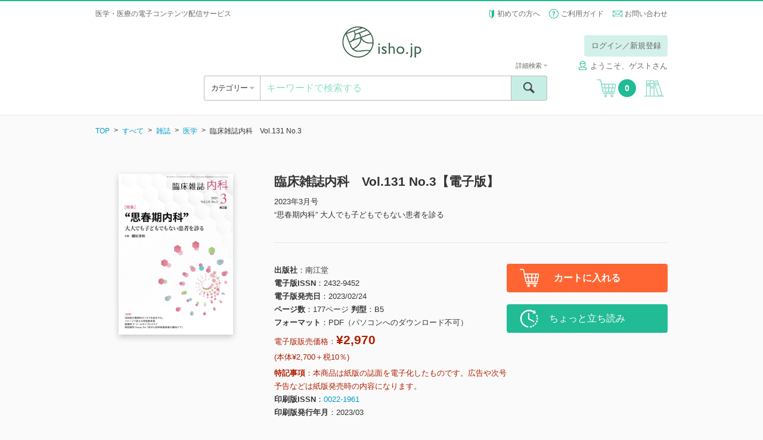

--- FILE ---
content_type: text/html; charset=UTF-8
request_url: https://store.isho.jp/search/detail/productId/2306097730
body_size: 337305
content:


<!DOCTYPE html><html lang="ja">
    <head>
<!-- Google Tag Manager -->
<script>(function(w,d,s,l,i){w[l]=w[l]||[];w[l].push({'gtm.start':
new Date().getTime(),event:'gtm.js'});var f=d.getElementsByTagName(s)[0],
j=d.createElement(s),dl=l!='dataLayer'?'&l='+l:'';j.async=true;j.src=
'https://www.googletagmanager.com/gtm.js?id='+i+dl;f.parentNode.insertBefore(j,f);
})(window,document,'script','dataLayer','GTM-53Q86H7');</script>
<!-- End Google Tag Manager -->
        
        <base href="https://store.isho.jp/">

        <meta charset="utf-8">
        
        <meta http-equiv="X-UA-Compatible" content="IE=edge">
<meta name="viewport" content="width=device-width, initial-scale=1.0, minimum-scale=1.0, maximum-scale=2.0, user-scalable=yes">
<meta name="format-detection" content="telephone=no">
<meta name="format-detection" content="email=no">
<meta name="keywords" content="">
<meta name="description" content="“思春期内科” 大人でも子どもでもない患者を診る 1958年創刊。日常診療に直結したテーマを、毎号&quot;特集&quot;として掲載。特集の内容は、実地医家にすぐに役立つように構成。座談会では、特集で話題になっているものを取り上げ、かつわかりやすく解説。">
<meta property="og:site_name" content="">
<meta property="og:title" content="">
<meta property="og:type" content="article">
<meta property="og:description" content="">
<meta property="og:image" content="">
<meta property="og:url" content="">        <link href="/js/select2/css/select2.min.css" media="screen" rel="stylesheet" type="text/css">
<link href="/js/icheck/skins/square/blue.css" media="screen" rel="stylesheet" type="text/css">
<link href="/js/slider-pro/css/slider-pro.min.css" media="screen" rel="stylesheet" type="text/css">
<link href="/js/fancybox/jquery.fancybox.css" media="screen" rel="stylesheet" type="text/css">
<link href="/js/slick/slick.css" media="screen" rel="stylesheet" type="text/css">
<link href="/css/style.css?2022022201" media="screen" rel="stylesheet" type="text/css">
<link href="/css/font-awesome/font-awesome.css" media="screen" rel="stylesheet" type="text/css">
<link href="/css/portal/common/error-list.css" media="screen" rel="stylesheet" type="text/css">
<link href="css/portal/search/detail.css" media="screen" rel="stylesheet" type="text/css"><script type="text/javascript" src="/js/jquery-1.11.3.min.js"></script>
<script type="text/javascript" src="/js/lib.js"></script>
<script type="text/javascript" src="/js/select2/js/select2.min.js"></script>
<script type="text/javascript" src="/js/icheck/icheck.min.js"></script>
<script type="text/javascript" src="/js/select2/js/i18n/ja.js"></script>
<script type="text/javascript" src="/js/slider-pro/js/jquery.sliderPro.min.js"></script>
<script type="text/javascript" src="/js/slick/slick.min.js"></script>
<script type="text/javascript" src="/js/menu-aim/jquery.menu-aim.js"></script>
<script type="text/javascript" src="/js/fancybox/jquery.fancybox.pack.js"></script>
<script type="text/javascript" src="/js/dotdotdot/jquery.dotdotdot.min.js"></script>
<script type="text/javascript" src="/js/validation/jquery.validate.min.js"></script>
<script type="text/javascript" src="/js/script.js?2016060601"></script>
<script type="text/javascript" charset="UTF-8" src="https://jpostal-1006.appspot.com/jquery.jpostal.js"></script>
<script type="text/javascript" src="/js/portal/index/index.js?2022030101"></script>
<script type="text/javascript" src="js/portal/search/detail.js?20191217"></script>        <link rel="shortcut icon" href="/favicon.ico" type="image/vnd.microsoft.icon">
        <link rel="icon" href="/favicon.ico" type="image/vnd.microsoft.icon">
        <link rel="apple-touch-icon" sizes="57x57" href="/apple-touch-icon-57x57.png">
        <link rel="apple-touch-icon" sizes="60x60" href="/apple-touch-icon-60x60.png">
        <link rel="apple-touch-icon" sizes="72x72" href="/apple-touch-icon-72x72.png">
        <link rel="apple-touch-icon" sizes="76x76" href="/apple-touch-icon-76x76.png">
        <link rel="apple-touch-icon" sizes="114x114" href="/apple-touch-icon-114x114.png">
        <link rel="apple-touch-icon" sizes="120x120" href="/apple-touch-icon-120x120.png">
        <link rel="apple-touch-icon" sizes="144x144" href="/apple-touch-icon-144x144.png">
        <link rel="apple-touch-icon" sizes="152x152" href="/apple-touch-icon-152x152.png">
        <link rel="apple-touch-icon" sizes="180x180" href="/apple-touch-icon-180x180.png">
        <link rel="icon" type="image/png" href="/android-chrome-192x192.png" sizes="192x192">
        <link rel="icon" type="image/png" href="/favicon-48x48.png" sizes="48x48">
        <link rel="icon" type="image/png" href="/favicon-96x96.png" sizes="96x96">
        <link rel="icon" type="image/png" href="/favicon-16x16.png" sizes="16x16">
        <link rel="icon" type="image/png" href="/favicon-32x32.png" sizes="32x32">
        <link rel="manifest" href="/manifest.json">
        <meta name="msapplication-TileColor" content="#2d88ef">
        <meta name="msapplication-TileImage" content="/mstile-144x144.png">
        <title>臨床雑誌内科　Vol.131 No.3【電子版】 | 医書.jp</title>
        <meta name="google-site-verification" content="1obFM2-RYJjdTlXegDGcM4jQ8nyIQUt4aP6HGSciYLA" />        <!-- リマーケティング タグの Google コード 対応 ここから -->
        <style type="text/css">
            <!--
            iframe[name="google_conversion_frame"] { position: absolute; top: 0; }
            -->
        </style>
        <!-- リマーケティング タグの Google コード 対応 ここまで -->
        <!-- yahoo タグ 対応 ここから -->
                <script async src="https://s.yimg.jp/images/listing/tool/cv/ytag.js"></script>
        <script>
        window.yjDataLayer = window.yjDataLayer || [];
        function ytag() { yjDataLayer.push(arguments); }
        ytag({"type":"ycl_cookie"});
        </script>        
                <!-- yahoo タグ 対応 ここまで -->
    </head>
    <body class="header-bordered" >
<!-- Google Tag Manager (noscript) -->
<noscript><iframe src="https://www.googletagmanager.com/ns.html?id=GTM-53Q86H7"
height="0" width="0" style="display:none;visibility:hidden"></iframe></noscript>
<!-- End Google Tag Manager (noscript) -->
        <!-- header ここから -->
        <header class="header" style="border-top: 2px solid #21bb95;">
    <div class="header__top">
                    <div class="header__info header__info--default">
                <h1>医学・医療の電子コンテンツ配信サービス</h1>
            </div>
                <ul class="header__subnav">
            <li><span class="icon icon--wakaba"></span> <a href="/htmls/index/service">初めての方へ</a></li>
            <li><span class="icon icon--question"></span> <a href="/htmls/index/guide">ご利用ガイド</a></li>
            <li><span class="icon icon--mail icon--vam"></span> <a href="/index/inquiry">お問い合わせ</a></li>
        </ul>
    </div>
    <div class="container">
        <div class="header__main">
            <a href="#" class="header__open-nav open-nav" data-open="#nav">
                <div>
                    <span></span>
                    <span></span>
                    <span></span>
                </div>
            </a>
            <h1 class="header__logo"><a href=""><img src="/img/logo.png" alt="isho.jp"></a></h1>
            <a href="javascript:void(0);" class="header__cart u-hide-pc">
                <span class="icon icon--cart"></span><span class="header__cart__count">0</span>
            </a>

                            <!-- PC -->
                <!-- ログインしていない場合だけ表示する -->
                <!--                <div class="header__login u-hide-sp">
                                    <div class="header__login__btn">
                                        <a href="/index/login" class="btn btn--green-light u-hover">ログイン／新規登録</a>
                                    </div>
                                </div>-->
                <div class="header__login u-hide-sp">
                    <div class="header__login__btn"><a href="#" class="btn btn--green-light open-nav u-hover login-link" data-open="#login" data-overlay="true">ログイン／新規登録</a></div>
                </div>
            
            <nav id="login" class="menu menu--login">
                <div class="menu__inner">
                    <a href="#" class="menu__close close-nav" data-close="#login">
                        <div>
                            <span></span>
                            <span></span>
                        </div>
                    </a>
                    <h2 class="menu__title u-hide-pc">ログイン</h2>
                    <div class="login">
                        <form method="post" name="member_index" id="member_index">
                            <div class="login__form">
                                <label for="login-user-id" class="u-hide-pc u-lh-100">メールアドレス</label>
                                <input id="login-user-id" name="login-user-id" type="text" class="input input--nm" value="" placeholder="メールアドレス" tabindex="1">
                            </div>
                            <div class="login__form">
                                <label for="login-password" class="u-hide-pc u-lh-100">パスワード</label>
                                <input id="login-password" name="login-password" type="password" class="input input--nm " value="" placeholder="パスワード" tabindex="2">
                                <div id="login-error" name="login-error" class="form__description form__description--error u-mtop-10"></div>
                            </div>
                            <div class="login__form form__checkbox-group" style="display:none">
                                <label><input id="login-omission" name="login-omission" type="checkbox" name="" class="icheck" checked="checked" tabindex="3"> 次回から入力を省略</label>
                            </div>
                            <div class="login__form btn-centering">
                                <div><input id="login-button" class="login-button btn btn--green btn--block btn--lg btn--noflex u-hover" name="login-button" type="button" value="ログイン" tabindex="4"></div>
                            </div>
                            <div class="login__forgot-pw"><a id="reset-password" name="reset-password" href="/member/reset-password" tabindex="5">パスワードをお忘れの方 <span class="icon icon--next"></span></a></div>
                            <!-- <div class="btn-centering"> -->
                            <div class="login__form btn-centering">
                                <div><a id="apply-button" name="apply-button" href="/member-apply/agree-privacy-policy" class="btn btn--green btn--block btn--lg u-hover" tabindex="6">新規会員登録</a></div>
                            </div>
                                                        <div class="login__form btn-centering move-apply" style="display:none">
                                <div class="login__forgot-pw">医書.jp本会員登録が必要です</div>
                                <div><a id="move-apply-button" name="move-apply-button" href="/member-apply/agree-privacy-policy/moveapply" class="btn btn--green btn--block btn--lg u-hover" tabindex="7">医書.jp本会員登録</a></div>
                            </div>
                        </form>
                    </div>
                </div>
            </nav>
            <nav id="carenet" class="menu menu--login">
                <div class="menu__inner">
                    <a href="#" class="menu__close close-nav" data-close="#carenet">
                        <div>
                            <span></span>
                            <span></span>
                        </div>
                    </a>
                    <h2 class="menu__title ">ポイント連携の手続き</h2>
                    <br>
                    <div class="login">
                        <div style="text-align: center">医書.jpアカウントに</div>
                        <div style="text-align: center">ケアネットポイントを連携させます</div>
                        <br>
                        <div class="u-hide-sp"><a href="javascript:void(0);" onclick="window.open('htmls/index/simple/point_policy','ケアネットポイント規約','width=1020,height=800,left='+ (window.screenLeft + (window.innerWidth - 1020)/2) + ',top ='+(window.screenTop + (window.innerHeight -800)/2)+',menubar=no,toolbar=no,location=no,status=no,scrollbars=no');return fales;">ケアネットポイント連携 利用規約</a></div>
                        <div class="u-hide-pc"><a href="htmls/index/simple/point_policy" target="_blank" rel="noopener noreferrer">ケアネットポイント連携 利用規約</a></div>
                        <div class="login__form btn-centering">
                            <!--div><a hidden href="" class="btn btn--green btn--block btn--lg btn--noflex u-hover" type="button" style="line-height:0.9;padding-top:0.5em;text-align: center">上記規約に同意の上<br>ケアネットポイントと連携</a></div-->
                            <div><a hidden href="" class="btn btn--green btn--block btn--lg u-hover" type="button" style="height:110%">上記規約に同意の上<br>ケアネットポイントと連携</a></div>
                        </div>
                    </div>
                    <div class="u-hide-sp"><p style="margin:auto;text-align:left;width: 80%">ケアネットポイントは、日常臨床に役立つ医学・医療情報サイト<br>「CareNet.com」の会員向けサービスです。<br>ケアネットポイントは、1ポイント＝1円分として医書.jpの<br>電子書籍の購入に利用ができます。</p></div>
                    <div class="u-hide-pc"><p style="text-align:left">ケアネットポイントは、日常臨床に役立つ医学・医療情報サイト「CareNet.com」の会員向けサービスです。<br>ケアネットポイントは、1ポイント＝1円分として医書.jpの電子書籍の購入に利用ができます。</p></div>
                </div>
            </nav>
                            <span class="header__username"><span class="icon icon--username" style="margin-right: 5px;"></span>ようこそ、ゲストさん</span>
                        <!-- PC -->

        </div>
        <div class="header__ui">
            <div class="header__ui__category">
                <div class="header__ui__category__inner">
                    <a  class="open-category">カテゴリー <span class="fa u-color-gray"></span></a>
                </div>
                <div class="header__ui__category__search">
                    <a href="#" class="open-nav" data-open="#search-advanced">詳細検索 <span class="fa fa-caret-right u-color-gray"></span></a>
                </div>
            </div>
            <div class="header__ui__search">
                <form id="search-form" name="search-form" action="/search/index" method="post">
                    <div class="search">
                        <input id="search-keyword" name="search-keyword" type="text" class="search__input" value="" placeholder="キーワードで検索する">
                        <button type="button" id="search-button" name="search-button" class="search__submit"><span class="icon icon--search"><span>検索</span></span></button>
                        <a href="#" class="search__advanced open-nav" data-open="#search-advanced" data-overlay="true">詳細検索 <span class="fa fa-caret-down u-color-gray"></span></a>
                    </div>
                    <div id="search-popup" name="search-popup" class="popup" style="display:none">
                        <div class="popup__content">条件を入力してください。</div>
                        <a href="" class="popup__close"><span class="icon icon--cancel"></span></a>
                    </div>
                    <div id="search-timeout-popup" name="search-timeout-popup" class="popup" style="display:none">
                        <div class="popup__content">一定時間応答がなかったので、処理を中断しました。<br>時間をおいて再度やり直してください。</div>
                        <a href="" class="popup__close"><span class="icon icon--cancel"></span></a>
                    </div>
                    <div id="search-error-popup" name="search-error-popup" class="popup" style="display:none">
                        <div class="popup__content">検索に失敗しました。<br>再度やり直してください。</div>
                        <a href="" class="popup__close"><span class="icon icon--cancel"></span></a>
                    </div>
                    <input type="hidden" name="api-search-flag" value="1">
                </form>
                <form id="search-advanced-form" name="search-advanced-form" action="/search/index" method="post">
                    <div id="search-advanced" class="menu menu--search-advanced">
                        <div class="menu__inner">
                            <a href="#" class="menu__close close-nav" data-close="#search-advanced">
                                <div>
                                    <span></span>
                                    <span></span>
                                </div>
                            </a>
                            <h2 class="menu__title u-hide-pc">詳細検索</h2>
                            <div class="search-advanced">
                                <div class="search-advanced__form">
                                    <label for="search-advanced-name" class="u-hide-pc u-lh-100">1. 書籍タイトル</label>
                                    <input id="search-advanced-name" name="search-advanced-name" type="text" class="input input--nm" value="" placeholder="書籍タイトル">
                                </div>
                                <div class="search-advanced__form">
                                    <label for="search-advanced-author" class="u-hide-pc u-lh-100">2. 著者名</label>
                                    <input id="search-advanced-author" name="search-advanced-author" type="text" class="input input--nm" value="" placeholder="著者名">
                                </div>
                                <div class="search-advanced__form">
                                    <label for="search-advanced-aff" class="u-hide-pc u-lh-100">3. 著者所属</label>
                                    <input id="search-advanced-aff" name="search-advanced-aff" type="text" class="input input--nm" value="" placeholder="著者所属">
                                </div>
                                <div class="search-advanced__form">
                                    <label for="search-advanced-pub" class="u-hide-pc u-lh-100">4. 出版社名</label>
                                    <input id="search-advanced-pub" name="search-advanced-pub" type="text" class="input input--nm" value="" placeholder="出版社名">
                                </div>
                                <div class="search-advanced__form">
                                    <label for="search-advanced-keyword" class="u-hide-pc u-lh-100">5. キーワード</label>
                                    <input id="search-advanced-keyword" type="text" class="input input--nm" name="search-advanced-keyword" value="" placeholder="キーワード">
                                </div>
                                <div class="search-advanced__form">
                                    <label for="search-advanced-year-1" class="u-hide-pc u-lh-100">6. 印刷版出版年</label>
                                    <select id="search-advanced-year-1" class="select2" data-placeholder="出版年" name="search-advanced-year-1" data-minimum-results-for-search="Infinity">
                                        <option value="">出版年を選択してください</option>
                                        <option value="2026">2026</option><option value="2025">2025</option><option value="2024">2024</option><option value="2023">2023</option><option value="2022">2022</option><option value="2021">2021</option><option value="2020">2020</option><option value="2019">2019</option><option value="2018">2018</option><option value="2017">2017</option><option value="2016">2016</option><option value="2015">2015</option><option value="2014">2014</option><option value="2013">2013</option><option value="2012">2012</option><option value="2011">2011</option><option value="2010">2010</option><option value="2009">2009</option><option value="2008">2008</option><option value="2007">2007</option><option value="2006">2006</option><option value="2005">2005</option><option value="2004">2004</option><option value="2003">2003</option><option value="2002">2002</option><option value="2001">2001</option><option value="2000">2000</option><option value="1999">1999</option><option value="1998">1998</option><option value="1997">1997</option><option value="1996">1996</option><option value="1995">1995</option><option value="1994">1994</option><option value="1993">1993</option><option value="1992">1992</option><option value="1991">1991</option><option value="1990">1990</option><option value="1989">1989</option><option value="1988">1988</option><option value="1987">1987</option><option value="1986">1986</option><option value="1985">1985</option><option value="1984">1984</option><option value="1983">1983</option><option value="1982">1982</option><option value="1981">1981</option><option value="1980">1980</option><option value="1979">1979</option><option value="1978">1978</option><option value="1977">1977</option><option value="1976">1976</option><option value="1975">1975</option><option value="1974">1974</option><option value="1973">1973</option><option value="1972">1972</option><option value="1971">1971</option><option value="1970">1970</option><option value="1969">1969</option><option value="1968">1968</option><option value="1967">1967</option><option value="1966">1966</option><option value="1965">1965</option><option value="1964">1964</option><option value="1963">1963</option><option value="1962">1962</option><option value="1961">1961</option><option value="1960">1960</option><option value="1959">1959</option><option value="1958">1958</option><option value="1957">1957</option><option value="1956">1956</option><option value="1955">1955</option><option value="1954">1954</option><option value="1953">1953</option><option value="1952">1952</option><option value="1951">1951</option><option value="1950">1950</option><option value="1949">1949</option><option value="1948">1948</option><option value="1947">1947</option><option value="1946">1946</option><option value="1945">1945</option><option value="1944">1944</option><option value="1943">1943</option><option value="1942">1942</option><option value="1941">1941</option><option value="1940">1940</option><option value="1939">1939</option><option value="1938">1938</option><option value="1937">1937</option><option value="1936">1936</option><option value="1935">1935</option><option value="1934">1934</option><option value="1933">1933</option><option value="1932">1932</option><option value="1931">1931</option><option value="1930">1930</option><option value="1929">1929</option><option value="1928">1928</option><option value="1927">1927</option><option value="1926">1926</option><option value="1925">1925</option><option value="1924">1924</option><option value="1923">1923</option><option value="1922">1922</option><option value="1921">1921</option><option value="1920">1920</option><option value="1919">1919</option><option value="1918">1918</option><option value="1917">1917</option><option value="1916">1916</option><option value="1915">1915</option><option value="1914">1914</option><option value="1913">1913</option><option value="1912">1912</option><option value="1911">1911</option><option value="1910">1910</option><option value="1909">1909</option><option value="1908">1908</option><option value="1907">1907</option><option value="1906">1906</option><option value="1905">1905</option><option value="1904">1904</option><option value="1903">1903</option><option value="1902">1902</option><option value="1901">1901</option><option value="1900">1900</option>                                    </select>
                                    年
                                    ～
                                    <select id="search-advanced-year-2" class="select2" data-placeholder="出版年" name="search-advanced-year-2" data-minimum-results-for-search="Infinity">
                                        <option value="">出版年を選択してください</option>
                                        <option value="2026">2026</option><option value="2025">2025</option><option value="2024">2024</option><option value="2023">2023</option><option value="2022">2022</option><option value="2021">2021</option><option value="2020">2020</option><option value="2019">2019</option><option value="2018">2018</option><option value="2017">2017</option><option value="2016">2016</option><option value="2015">2015</option><option value="2014">2014</option><option value="2013">2013</option><option value="2012">2012</option><option value="2011">2011</option><option value="2010">2010</option><option value="2009">2009</option><option value="2008">2008</option><option value="2007">2007</option><option value="2006">2006</option><option value="2005">2005</option><option value="2004">2004</option><option value="2003">2003</option><option value="2002">2002</option><option value="2001">2001</option><option value="2000">2000</option><option value="1999">1999</option><option value="1998">1998</option><option value="1997">1997</option><option value="1996">1996</option><option value="1995">1995</option><option value="1994">1994</option><option value="1993">1993</option><option value="1992">1992</option><option value="1991">1991</option><option value="1990">1990</option><option value="1989">1989</option><option value="1988">1988</option><option value="1987">1987</option><option value="1986">1986</option><option value="1985">1985</option><option value="1984">1984</option><option value="1983">1983</option><option value="1982">1982</option><option value="1981">1981</option><option value="1980">1980</option><option value="1979">1979</option><option value="1978">1978</option><option value="1977">1977</option><option value="1976">1976</option><option value="1975">1975</option><option value="1974">1974</option><option value="1973">1973</option><option value="1972">1972</option><option value="1971">1971</option><option value="1970">1970</option><option value="1969">1969</option><option value="1968">1968</option><option value="1967">1967</option><option value="1966">1966</option><option value="1965">1965</option><option value="1964">1964</option><option value="1963">1963</option><option value="1962">1962</option><option value="1961">1961</option><option value="1960">1960</option><option value="1959">1959</option><option value="1958">1958</option><option value="1957">1957</option><option value="1956">1956</option><option value="1955">1955</option><option value="1954">1954</option><option value="1953">1953</option><option value="1952">1952</option><option value="1951">1951</option><option value="1950">1950</option><option value="1949">1949</option><option value="1948">1948</option><option value="1947">1947</option><option value="1946">1946</option><option value="1945">1945</option><option value="1944">1944</option><option value="1943">1943</option><option value="1942">1942</option><option value="1941">1941</option><option value="1940">1940</option><option value="1939">1939</option><option value="1938">1938</option><option value="1937">1937</option><option value="1936">1936</option><option value="1935">1935</option><option value="1934">1934</option><option value="1933">1933</option><option value="1932">1932</option><option value="1931">1931</option><option value="1930">1930</option><option value="1929">1929</option><option value="1928">1928</option><option value="1927">1927</option><option value="1926">1926</option><option value="1925">1925</option><option value="1924">1924</option><option value="1923">1923</option><option value="1922">1922</option><option value="1921">1921</option><option value="1920">1920</option><option value="1919">1919</option><option value="1918">1918</option><option value="1917">1917</option><option value="1916">1916</option><option value="1915">1915</option><option value="1914">1914</option><option value="1913">1913</option><option value="1912">1912</option><option value="1911">1911</option><option value="1910">1910</option><option value="1909">1909</option><option value="1908">1908</option><option value="1907">1907</option><option value="1906">1906</option><option value="1905">1905</option><option value="1904">1904</option><option value="1903">1903</option><option value="1902">1902</option><option value="1901">1901</option><option value="1900">1900</option>                                       
                                    </select>
                                    年
                                </div>
                                <div class="search-advanced__form">
                                    <label class="u-hide-pc u-lh-100">7. 本体価格</label>
                                    <select id="search-advanced-price" class="select2" data-placeholder="本体価格" name="search-advanced-price" data-minimum-results-for-search="Infinity">
                                        <option value="0">すべて</option>
                                        <option value="1">～1,000円</option>
                                        <option value="2">1,000～3,000円</option>
                                        <option value="3">3,000～4,000円</option>
                                        <option value="4">4,000～5,000円</option>
                                        <option value="5">5,000～6,000円</option>
                                        <option value="6">6,000～7,000円</option>
                                        <option value="7">7,000～8,000円</option>
                                        <option value="8">8,000～9,000円</option>
                                        <option value="9">9,000～10,000円</option>
                                        <option value="10">10,000円～</option>
                                    </select>
                                </div>
                                <div class="search-advanced__form">
                                    <label class="u-hide-pc u-lh-100">8. 媒体種別</label>
                                    <select id="search-advanced-type" class="select2" name="search-advanced-type" data-placeholder="媒体種別">
                                        <option value="0">すべて</option>
                                        <option value="1">書籍</option>
                                        <option value="2">雑誌</option>
                                    </select>
                                </div>
                                <div class="search-advanced__form">
                                    <label for="search-advanced-category" class="u-hide-pc u-lh-100">9. 分類</label>
                                    <select id="search-advanced-category" class="select2" name="search-advanced-category" data-placeholder="分類">
                                        <option value="all">すべて</option>
                                        <option value="1001">基礎医学系</option>
                                        <option value="1002">臨床医学・内科系</option>
                                        <option value="1003">臨床医学・外科系</option>
                                        <option value="1004">臨床医学（領域別）</option>
                                        <option value="1005">臨床医学（テーマ別）</option>
                                        <option value="2001">社会医学系・医学一般など</option>
                                        <option value="3001">基礎看護</option>
                                        <option value="3002">臨床看護（診療科・技術）</option>
                                        <option value="3003">臨床看護（専門別）</option>
                                        <option value="3004">保健・助産</option>
                                        <option value="3005">看護教員・学生</option>
                                        <option value="4001">各種医療職</option>
                                        <option value="5001">東洋医学</option>
                                        <option value="6001">栄養学</option>
                                        <option value="7001">薬学</option>
                                        <option value="8001">歯科学</option>
                                        <option value="9001">保健・体育</option>
                                    </select>
                                </div>
                            </div>
                            <div class="btn-centering">
                                <div><input id="search-advanced-button" name="search-advanced-button" type="button" class="btn btn--green btn--lg btn--block btn--noflex u-hover" value="検索"></div>
                            </div>
                        </div>
                    </div>
                    <input type="hidden" name="api-search-flag" value="1">
                </form>
            </div>
            <a href="javascript:void(0);" class="header__cart u-hide-sp">
                <span class="icon icon--cart"></span><span class="header__cart__count">0</span>
            </a>
                            <a href="#" id="bookshelf-login" class="header__bookshelf login-link"><span class="icon icon--bookshelf"></span></a>
                    </div>
        <!-- SP -->
                    <div class="header__login u-hide-pc">
                <div class="header__login u-hide-pc">
                    <div class="header__login__btn"><a id="header-login-sp" href="#" class="btn btn--block btn--green open-nav" data-open="#login">ログイン／新規登録</a></div>
                </div>
                <div class="header__login__first"><a href="/htmls/index/service">初めての方へ <span class="fa fa-caret-right u-color-gray"></span></a></div>
            </div>
            </div>
    <nav id="nav" class="menu menu--nav">

        <div class="menu__inner">
            <a href="#" class="menu__close close-nav" data-close="#nav">
                <div>
                    <span></span>
                    <span></span>
                </div>
            </a>

                            <div class="nav">
                    <div class="menu__title">&nbsp;</div>
                    <a id="header-login-pc" href="#" class="nav__bookshelf btn btn--green btn--block btn--xl open-nav close-nav" data-open="#login" data-close="#nav">ログイン／新規登録</a>
                    <hr>
                    <a href="/htmls/index/service" class="nav__bookshelf btn btn--default btn--block btn--xl">初めての方へ</a>
                    <a href="/htmls/index/guide" class="nav__bookshelf btn btn--default btn--block btn--xl">ご利用ガイド</a>
                    <a href="/index/inquiry" class="nav__bookshelf btn btn--default btn--block btn--xl">お問い合わせ</a>
                </div>
            
        </div>
    </nav>
    <nav class="menu menu--category">
        <div class="menu__inner">
            <a href="#" class="menu__close close-category">
                <div>
                    <span></span>
                    <span></span>
                </div>
            </a>
            <h2 class="menu__title">カテゴリー</h2>
            <div class="category">
                <ul class="category__level1">
                    <li>
                        <a id="search-category-all" href="/search/index?largeCategory=all&apiFlag=0" class="category__open-child">すべて</a>
                    </li>
                                                                    <li>
                            <a href="/search/index?largeCategory=1001&apiFlag=0" class="category__open-child">基礎医学系</a>
                            <div class="category__level2">
                                <a href="#" class="category__prev btn btn--default btn--block btn--lg">すべてのカテゴリー</a>
                                <ul>
                                                                                                                        <li>
                                                <a href="/search/index?largeCategory=1001&middleCategory=0001&apiFlag=0">
                                                    解剖学・細胞生物学・発生学(129)                                                </a>
                                            </li>
                                                                                                                                                                <li>
                                                <a href="/search/index?largeCategory=1001&middleCategory=0002&apiFlag=0">
                                                    生化学・分子生物学(78)                                                </a>
                                            </li>
                                                                                                                                                                <li>
                                                <a href="/search/index?largeCategory=1001&middleCategory=0003&apiFlag=0">
                                                    生理学(59)                                                </a>
                                            </li>
                                                                                                                                                                <li>
                                                <a href="/search/index?largeCategory=1001&middleCategory=0004&apiFlag=0">
                                                    薬理学(32)                                                </a>
                                            </li>
                                                                                                                                                                <li>
                                                <a href="/search/index?largeCategory=1001&middleCategory=0005&apiFlag=0">
                                                    病理学・腫瘍(122)                                                </a>
                                            </li>
                                                                                                                                                                <li>
                                                <a href="/search/index?largeCategory=1001&middleCategory=0006&apiFlag=0">
                                                    感染・微生物(30)                                                </a>
                                            </li>
                                                                                                                                                                <li>
                                                <a href="/search/index?largeCategory=1001&middleCategory=0007&apiFlag=0">
                                                    免疫学(27)                                                </a>
                                            </li>
                                                                                                                                                                <li>
                                                <a href="/search/index?largeCategory=1001&middleCategory=0008&apiFlag=0">
                                                    人類遺伝学(17)                                                </a>
                                            </li>
                                                                                                                                                                <li>
                                                <a href="/search/index?largeCategory=1001&middleCategory=0009&apiFlag=0">
                                                    遺伝子工学・ゲノム情報(69)                                                </a>
                                            </li>
                                                                                                                                                                <li>
                                                <a href="/search/index?largeCategory=1001&middleCategory=0010&apiFlag=0">
                                                    医用工学・医用生体工学(39)                                                </a>
                                            </li>
                                                                                                                                                                <li>
                                                <a href="/search/index?largeCategory=1001&middleCategory=0011&apiFlag=0">
                                                    基礎医学関連科学(76)                                                </a>
                                            </li>
                                                                                                            </ul>
                            </div>
                        </li>
                                                                    <li>
                            <a href="/search/index?largeCategory=1002&apiFlag=0" class="category__open-child">臨床医学・内科系</a>
                            <div class="category__level2">
                                <a href="#" class="category__prev btn btn--default btn--block btn--lg">すべてのカテゴリー</a>
                                <ul>
                                                                                                                        <li>
                                                <a href="/search/index?largeCategory=1002&middleCategory=0001&apiFlag=0">
                                                    消化器内科(345)                                                </a>
                                            </li>
                                                                                                                                                                <li>
                                                <a href="/search/index?largeCategory=1002&middleCategory=0002&apiFlag=0">
                                                    循環器内科(482)                                                </a>
                                            </li>
                                                                                                                                                                <li>
                                                <a href="/search/index?largeCategory=1002&middleCategory=0003&apiFlag=0">
                                                    呼吸器内科(209)                                                </a>
                                            </li>
                                                                                                                                                                <li>
                                                <a href="/search/index?largeCategory=1002&middleCategory=0004&apiFlag=0">
                                                    血液内科・輸血(114)                                                </a>
                                            </li>
                                                                                                                                                                <li>
                                                <a href="/search/index?largeCategory=1002&middleCategory=0005&apiFlag=0">
                                                    神経内科(312)                                                </a>
                                            </li>
                                                                                                                                                                <li>
                                                <a href="/search/index?largeCategory=1002&middleCategory=0006&apiFlag=0">
                                                    老年医学(118)                                                </a>
                                            </li>
                                                                                                                                                                <li>
                                                <a href="/search/index?largeCategory=1002&middleCategory=0007&apiFlag=0">
                                                    腎臓内科(230)                                                </a>
                                            </li>
                                                                                                                                                                <li>
                                                <a href="/search/index?largeCategory=1002&middleCategory=0008&apiFlag=0">
                                                    肝臓(24)                                                </a>
                                            </li>
                                                                                                                                                                <li>
                                                <a href="/search/index?largeCategory=1002&middleCategory=0009&apiFlag=0">
                                                    糖尿病(128)                                                </a>
                                            </li>
                                                                                                                                                                <li>
                                                <a href="/search/index?largeCategory=1002&middleCategory=0010&apiFlag=0">
                                                    内分泌代謝(84)                                                </a>
                                            </li>
                                                                                                                                                                <li>
                                                <a href="/search/index?largeCategory=1002&middleCategory=0011&apiFlag=0">
                                                    リウマチ・膠原病(76)                                                </a>
                                            </li>
                                                                                                                                                                <li>
                                                <a href="/search/index?largeCategory=1002&middleCategory=0012&apiFlag=0">
                                                    アレルギー・免疫(56)                                                </a>
                                            </li>
                                                                                                                                                                <li>
                                                <a href="/search/index?largeCategory=1002&middleCategory=0013&apiFlag=0">
                                                    感染症(241)                                                </a>
                                            </li>
                                                                                                                                                                                        </ul>
                            </div>
                        </li>
                                                                    <li>
                            <a href="/search/index?largeCategory=1003&apiFlag=0" class="category__open-child">臨床医学・外科系</a>
                            <div class="category__level2">
                                <a href="#" class="category__prev btn btn--default btn--block btn--lg">すべてのカテゴリー</a>
                                <ul>
                                                                                                                        <li>
                                                <a href="/search/index?largeCategory=1003&middleCategory=0001&apiFlag=0">
                                                    脳神経(151)                                                </a>
                                            </li>
                                                                                                                                                                <li>
                                                <a href="/search/index?largeCategory=1003&middleCategory=0002&apiFlag=0">
                                                    消化器外科(201)                                                </a>
                                            </li>
                                                                                                                                                                <li>
                                                <a href="/search/index?largeCategory=1003&middleCategory=0003&apiFlag=0">
                                                    心臓血管外科・胸部外科(111)                                                </a>
                                            </li>
                                                                                                                                                                <li>
                                                <a href="/search/index?largeCategory=1003&middleCategory=0004&apiFlag=0">
                                                    呼吸器外科(40)                                                </a>
                                            </li>
                                                                                                                                                                <li>
                                                <a href="/search/index?largeCategory=1003&middleCategory=0005&apiFlag=0">
                                                    乳腺外科(34)                                                </a>
                                            </li>
                                                                                                                                                                <li>
                                                <a href="/search/index?largeCategory=1003&middleCategory=0006&apiFlag=0">
                                                    小児外科(24)                                                </a>
                                            </li>
                                                                                                            </ul>
                            </div>
                        </li>
                                                                    <li>
                            <a href="/search/index?largeCategory=1004&apiFlag=0" class="category__open-child">臨床医学（領域別）</a>
                            <div class="category__level2">
                                <a href="#" class="category__prev btn btn--default btn--block btn--lg">すべてのカテゴリー</a>
                                <ul>
                                                                                                                        <li>
                                                <a href="/search/index?largeCategory=1004&middleCategory=0001&apiFlag=0">
                                                    内科一般(356)                                                </a>
                                            </li>
                                                                                                                                                                <li>
                                                <a href="/search/index?largeCategory=1004&middleCategory=0002&apiFlag=0">
                                                    外科一般(217)                                                </a>
                                            </li>
                                                                                                                                                                <li>
                                                <a href="/search/index?largeCategory=1004&middleCategory=0003&apiFlag=0">
                                                    小児科・新生児(426)                                                </a>
                                            </li>
                                                                                                                                                                <li>
                                                <a href="/search/index?largeCategory=1004&middleCategory=0004&apiFlag=0">
                                                    産婦人科・周産期(284)                                                </a>
                                            </li>
                                                                                                                                                                <li>
                                                <a href="/search/index?largeCategory=1004&middleCategory=0005&apiFlag=0">
                                                    泌尿器科(81)                                                </a>
                                            </li>
                                                                                                                                                                <li>
                                                <a href="/search/index?largeCategory=1004&middleCategory=0006&apiFlag=0">
                                                    脳神経外科(131)                                                </a>
                                            </li>
                                                                                                                                                                <li>
                                                <a href="/search/index?largeCategory=1004&middleCategory=0007&apiFlag=0">
                                                    整形外科(534)                                                </a>
                                            </li>
                                                                                                                                                                <li>
                                                <a href="/search/index?largeCategory=1004&middleCategory=0008&apiFlag=0">
                                                    形成外科(119)                                                </a>
                                            </li>
                                                                                                                                                                <li>
                                                <a href="/search/index?largeCategory=1004&middleCategory=0009&apiFlag=0">
                                                    耳鼻咽喉科(103)                                                </a>
                                            </li>
                                                                                                                                                                <li>
                                                <a href="/search/index?largeCategory=1004&middleCategory=0010&apiFlag=0">
                                                    放射線科・画像診断(329)                                                </a>
                                            </li>
                                                                                                                                                                <li>
                                                <a href="/search/index?largeCategory=1004&middleCategory=0011&apiFlag=0">
                                                    皮膚科(242)                                                </a>
                                            </li>
                                                                                                                                                                <li>
                                                <a href="/search/index?largeCategory=1004&middleCategory=0012&apiFlag=0">
                                                    精神科(341)                                                </a>
                                            </li>
                                                                                                                                                                <li>
                                                <a href="/search/index?largeCategory=1004&middleCategory=0013&apiFlag=0">
                                                    救急科(310)                                                </a>
                                            </li>
                                                                                                                                                                <li>
                                                <a href="/search/index?largeCategory=1004&middleCategory=0014&apiFlag=0">
                                                    麻酔科・集中治療(298)                                                </a>
                                            </li>
                                                                                                                                                                <li>
                                                <a href="/search/index?largeCategory=1004&middleCategory=0015&apiFlag=0">
                                                    眼科(207)                                                </a>
                                            </li>
                                                                                                                                                                <li>
                                                <a href="/search/index?largeCategory=1004&middleCategory=0016&apiFlag=0">
                                                    病理(62)                                                </a>
                                            </li>
                                                                                                                                                                <li>
                                                <a href="/search/index?largeCategory=1004&middleCategory=0017&apiFlag=0">
                                                    臨床検査(138)                                                </a>
                                            </li>
                                                                                                                                                                <li>
                                                <a href="/search/index?largeCategory=1004&middleCategory=0018&apiFlag=0">
                                                    リハビリテーション科(583)                                                </a>
                                            </li>
                                                                                                                                                                <li>
                                                <a href="/search/index?largeCategory=1004&middleCategory=0019&apiFlag=0">
                                                    総合診療(308)                                                </a>
                                            </li>
                                                                                                                                                                                                                                                                                                                                                                                                                                                                                                        </ul>
                            </div>
                        </li>
                                                                    <li>
                            <a href="/search/index?largeCategory=1005&apiFlag=0" class="category__open-child">臨床医学（テーマ別）</a>
                            <div class="category__level2">
                                <a href="#" class="category__prev btn btn--default btn--block btn--lg">すべてのカテゴリー</a>
                                <ul>
                                                                                                                        <li>
                                                <a href="/search/index?largeCategory=1005&middleCategory=0001&apiFlag=0">
                                                    診断一般(209)                                                </a>
                                            </li>
                                                                                                                                                                <li>
                                                <a href="/search/index?largeCategory=1005&middleCategory=0002&apiFlag=0">
                                                    治療一般、薬物治療(222)                                                </a>
                                            </li>
                                                                                                                                                                <li>
                                                <a href="/search/index?largeCategory=1005&middleCategory=0003&apiFlag=0">
                                                    緩和ケア(144)                                                </a>
                                            </li>
                                                                                                                                                                <li>
                                                <a href="/search/index?largeCategory=1005&middleCategory=0004&apiFlag=0">
                                                    がん・腫瘍薬物療法(289)                                                </a>
                                            </li>
                                                                                                                                                                <li>
                                                <a href="/search/index?largeCategory=1005&middleCategory=0005&apiFlag=0">
                                                    超音波診断(93)                                                </a>
                                            </li>
                                                                                                                                                                <li>
                                                <a href="/search/index?largeCategory=1005&middleCategory=0006&apiFlag=0">
                                                    核医学(18)                                                </a>
                                            </li>
                                                                                                                                                                <li>
                                                <a href="/search/index?largeCategory=1005&middleCategory=0007&apiFlag=0">
                                                    透析(73)                                                </a>
                                            </li>
                                                                                                                                                                <li>
                                                <a href="/search/index?largeCategory=1005&middleCategory=0008&apiFlag=0">
                                                    病態栄養(66)                                                </a>
                                            </li>
                                                                                                                                                                <li>
                                                <a href="/search/index?largeCategory=1005&middleCategory=0009&apiFlag=0">
                                                    臨床遺伝(15)                                                </a>
                                            </li>
                                                                                                                                                                <li>
                                                <a href="/search/index?largeCategory=1005&middleCategory=0010&apiFlag=0">
                                                    臨床薬理(10)                                                </a>
                                            </li>
                                                                                                                                                                <li>
                                                <a href="/search/index?largeCategory=1005&middleCategory=0011&apiFlag=0">
                                                    産業衛生・産業医学(23)                                                </a>
                                            </li>
                                                                                                                                                                <li>
                                                <a href="/search/index?largeCategory=1005&middleCategory=0012&apiFlag=0">
                                                    スポーツ医学、運動器(141)                                                </a>
                                            </li>
                                                                                                                                                                <li>
                                                <a href="/search/index?largeCategory=1005&middleCategory=0013&apiFlag=0">
                                                    移植・人工臓器(9)                                                </a>
                                            </li>
                                                                                                            </ul>
                            </div>
                        </li>
                                                                    <li>
                            <a href="/search/index?largeCategory=2001&apiFlag=0" class="category__open-child">社会医学系・医学一般など</a>
                            <div class="category__level2">
                                <a href="#" class="category__prev btn btn--default btn--block btn--lg">すべてのカテゴリー</a>
                                <ul>
                                                                                                                        <li>
                                                <a href="/search/index?largeCategory=2001&middleCategory=0001&apiFlag=0">
                                                    法医学(14)                                                </a>
                                            </li>
                                                                                                                                                                <li>
                                                <a href="/search/index?largeCategory=2001&middleCategory=0002&apiFlag=0">
                                                    公衆衛生・疫学(81)                                                </a>
                                            </li>
                                                                                                                                                                <li>
                                                <a href="/search/index?largeCategory=2001&middleCategory=0003&apiFlag=0">
                                                    医療統計学・臨床研究(197)                                                </a>
                                            </li>
                                                                                                                                                                <li>
                                                <a href="/search/index?largeCategory=2001&middleCategory=0004&apiFlag=0">
                                                    医療情報学(65)                                                </a>
                                            </li>
                                                                                                                                                                <li>
                                                <a href="/search/index?largeCategory=2001&middleCategory=0005&apiFlag=0">
                                                    環境医学(3)                                                </a>
                                            </li>
                                                                                                                                                                <li>
                                                <a href="/search/index?largeCategory=2001&middleCategory=0006&apiFlag=0">
                                                    災害医学(17)                                                </a>
                                            </li>
                                                                                                                                                                <li>
                                                <a href="/search/index?largeCategory=2001&middleCategory=0007&apiFlag=0">
                                                    医療制度・医療経済・病院管理学(294)                                                </a>
                                            </li>
                                                                                                                                                                <li>
                                                <a href="/search/index?largeCategory=2001&middleCategory=0008&apiFlag=0">
                                                    医学教育・医療倫理(168)                                                </a>
                                            </li>
                                                                                                                                                                <li>
                                                <a href="/search/index?largeCategory=2001&middleCategory=0009&apiFlag=0">
                                                    医学概論(41)                                                </a>
                                            </li>
                                                                                                                                                                <li>
                                                <a href="/search/index?largeCategory=2001&middleCategory=0010&apiFlag=0">
                                                    医学史(15)                                                </a>
                                            </li>
                                                                                                                                                                <li>
                                                <a href="/search/index?largeCategory=2001&middleCategory=0011&apiFlag=0">
                                                    医学随想(29)                                                </a>
                                            </li>
                                                                                                                                                                <li>
                                                <a href="/search/index?largeCategory=2001&middleCategory=0012&apiFlag=0">
                                                    医師国家試験(18)                                                </a>
                                            </li>
                                                                                                                                                                <li>
                                                <a href="/search/index?largeCategory=2001&middleCategory=0013&apiFlag=0">
                                                    辞典・事典・語学(102)                                                </a>
                                            </li>
                                                                                                                                                                <li>
                                                <a href="/search/index?largeCategory=2001&middleCategory=0014&apiFlag=0">
                                                    その他(170)                                                </a>
                                            </li>
                                                                                                            </ul>
                            </div>
                        </li>
                                                                    <li>
                            <a href="/search/index?largeCategory=3001&apiFlag=0" class="category__open-child">基礎看護</a>
                            <div class="category__level2">
                                <a href="#" class="category__prev btn btn--default btn--block btn--lg">すべてのカテゴリー</a>
                                <ul>
                                                                                                                        <li>
                                                <a href="/search/index?largeCategory=3001&middleCategory=0001&apiFlag=0">
                                                    看護理論(48)                                                </a>
                                            </li>
                                                                                                                                                                <li>
                                                <a href="/search/index?largeCategory=3001&middleCategory=0002&apiFlag=0">
                                                    看護技術(122)                                                </a>
                                            </li>
                                                                                                                                                                <li>
                                                <a href="/search/index?largeCategory=3001&middleCategory=0003&apiFlag=0">
                                                    看護過程・看護診断(55)                                                </a>
                                            </li>
                                                                                                                                                                <li>
                                                <a href="/search/index?largeCategory=3001&middleCategory=0004&apiFlag=0">
                                                    看護記録・看護計画・クリニカルパス(17)                                                </a>
                                            </li>
                                                                                                                                                                <li>
                                                <a href="/search/index?largeCategory=3001&middleCategory=0005&apiFlag=0">
                                                    看護管理(128)                                                </a>
                                            </li>
                                                                                                                                                                <li>
                                                <a href="/search/index?largeCategory=3001&middleCategory=0006&apiFlag=0">
                                                    看護制度(7)                                                </a>
                                            </li>
                                                                                                                                                                <li>
                                                <a href="/search/index?largeCategory=3001&middleCategory=0007&apiFlag=0">
                                                    看護教育・看護倫理(161)                                                </a>
                                            </li>
                                                                                                                                                                <li>
                                                <a href="/search/index?largeCategory=3001&middleCategory=0008&apiFlag=0">
                                                    看護研究(77)                                                </a>
                                            </li>
                                                                                                                                                                <li>
                                                <a href="/search/index?largeCategory=3001&middleCategory=0009&apiFlag=0">
                                                    看護学一般・読み物(209)                                                </a>
                                            </li>
                                                                                                                                                                                        </ul>
                            </div>
                        </li>
                                                                    <li>
                            <a href="/search/index?largeCategory=3002&apiFlag=0" class="category__open-child">臨床看護（診療科・技術）</a>
                            <div class="category__level2">
                                <a href="#" class="category__prev btn btn--default btn--block btn--lg">すべてのカテゴリー</a>
                                <ul>
                                                                                                                        <li>
                                                <a href="/search/index?largeCategory=3002&middleCategory=0001&apiFlag=0">
                                                    呼吸器(57)                                                </a>
                                            </li>
                                                                                                                                                                <li>
                                                <a href="/search/index?largeCategory=3002&middleCategory=0002&apiFlag=0">
                                                    循環器(60)                                                </a>
                                            </li>
                                                                                                                                                                <li>
                                                <a href="/search/index?largeCategory=3002&middleCategory=0003&apiFlag=0">
                                                    血液・造血器(13)                                                </a>
                                            </li>
                                                                                                                                                                <li>
                                                <a href="/search/index?largeCategory=3002&middleCategory=0004&apiFlag=0">
                                                    消化器(28)                                                </a>
                                            </li>
                                                                                                                                                                <li>
                                                <a href="/search/index?largeCategory=3002&middleCategory=0005&apiFlag=0">
                                                    内分泌・代謝(2)                                                </a>
                                            </li>
                                                                                                                                                                <li>
                                                <a href="/search/index?largeCategory=3002&middleCategory=0006&apiFlag=0">
                                                    脳・神経(29)                                                </a>
                                            </li>
                                                                                                                                                                <li>
                                                <a href="/search/index?largeCategory=3002&middleCategory=0007&apiFlag=0">
                                                    腎・泌尿器・生殖器(22)                                                </a>
                                            </li>
                                                                                                                                                                <li>
                                                <a href="/search/index?largeCategory=3002&middleCategory=0008&apiFlag=0">
                                                    整形(28)                                                </a>
                                            </li>
                                                                                                                                                                <li>
                                                <a href="/search/index?largeCategory=3002&middleCategory=0009&apiFlag=0">
                                                    皮膚科(26)                                                </a>
                                            </li>
                                                                                                                                                                <li>
                                                <a href="/search/index?largeCategory=3002&middleCategory=0010&apiFlag=0">
                                                    眼・耳鼻咽喉・歯(29)                                                </a>
                                            </li>
                                                                                                                                                                <li>
                                                <a href="/search/index?largeCategory=3002&middleCategory=0011&apiFlag=0">
                                                    救急・ICU・手術・麻酔(125)                                                </a>
                                            </li>
                                                                                                                                                                <li>
                                                <a href="/search/index?largeCategory=3002&middleCategory=0012&apiFlag=0">
                                                    検査・画像診断・ME機器(45)                                                </a>
                                            </li>
                                                                                                                                                                <li>
                                                <a href="/search/index?largeCategory=3002&middleCategory=0013&apiFlag=0">
                                                    水・電解質・輸液(7)                                                </a>
                                            </li>
                                                                                                                                                                <li>
                                                <a href="/search/index?largeCategory=3002&middleCategory=0014&apiFlag=0">
                                                    注射・くすり(25)                                                </a>
                                            </li>
                                                                                                                                                                <li>
                                                <a href="/search/index?largeCategory=3002&middleCategory=0015&apiFlag=0">
                                                    心電図(29)                                                </a>
                                            </li>
                                                                                                                                                                <li>
                                                <a href="/search/index?largeCategory=3002&middleCategory=0016&apiFlag=0">
                                                    免疫・アレルギー(2)                                                </a>
                                            </li>
                                                                                                            </ul>
                            </div>
                        </li>
                                                                    <li>
                            <a href="/search/index?largeCategory=3003&apiFlag=0" class="category__open-child">臨床看護（専門別）</a>
                            <div class="category__level2">
                                <a href="#" class="category__prev btn btn--default btn--block btn--lg">すべてのカテゴリー</a>
                                <ul>
                                                                                                                        <li>
                                                <a href="/search/index?largeCategory=3003&middleCategory=0001&apiFlag=0">
                                                    急性・重症患者看護(34)                                                </a>
                                            </li>
                                                                                                                                                                <li>
                                                <a href="/search/index?largeCategory=3003&middleCategory=0002&apiFlag=0">
                                                    慢性疾患(6)                                                </a>
                                            </li>
                                                                                                                                                                <li>
                                                <a href="/search/index?largeCategory=3003&middleCategory=0003&apiFlag=0">
                                                    摂食・嚥下障害看護(17)                                                </a>
                                            </li>
                                                                                                                                                                <li>
                                                <a href="/search/index?largeCategory=3003&middleCategory=0004&apiFlag=0">
                                                    皮膚・スキンケア・褥瘡(58)                                                </a>
                                            </li>
                                                                                                                                                                <li>
                                                <a href="/search/index?largeCategory=3003&middleCategory=0005&apiFlag=0">
                                                    がん看護(104)                                                </a>
                                            </li>
                                                                                                                                                                <li>
                                                <a href="/search/index?largeCategory=3003&middleCategory=0006&apiFlag=0">
                                                    緩和ケア(56)                                                </a>
                                            </li>
                                                                                                                                                                <li>
                                                <a href="/search/index?largeCategory=3003&middleCategory=0007&apiFlag=0">
                                                    感染症・感染管理(75)                                                </a>
                                            </li>
                                                                                                                                                                <li>
                                                <a href="/search/index?largeCategory=3003&middleCategory=0008&apiFlag=0">
                                                    糖尿病(27)                                                </a>
                                            </li>
                                                                                                                                                                <li>
                                                <a href="/search/index?largeCategory=3003&middleCategory=0009&apiFlag=0">
                                                    透析(35)                                                </a>
                                            </li>
                                                                                                                                                                <li>
                                                <a href="/search/index?largeCategory=3003&middleCategory=0010&apiFlag=0">
                                                    リハビリテーション(68)                                                </a>
                                            </li>
                                                                                                                                                                <li>
                                                <a href="/search/index?largeCategory=3003&middleCategory=0011&apiFlag=0">
                                                    地域看護・在宅看護(105)                                                </a>
                                            </li>
                                                                                                                                                                <li>
                                                <a href="/search/index?largeCategory=3003&middleCategory=0012&apiFlag=0">
                                                    老年看護(96)                                                </a>
                                            </li>
                                                                                                                                                                <li>
                                                <a href="/search/index?largeCategory=3003&middleCategory=0013&apiFlag=0">
                                                    小児看護(81)                                                </a>
                                            </li>
                                                                                                                                                                <li>
                                                <a href="/search/index?largeCategory=3003&middleCategory=0014&apiFlag=0">
                                                    母性看護(71)                                                </a>
                                            </li>
                                                                                                                                                                <li>
                                                <a href="/search/index?largeCategory=3003&middleCategory=0015&apiFlag=0">
                                                    家族看護(5)                                                </a>
                                            </li>
                                                                                                                                                                <li>
                                                <a href="/search/index?largeCategory=3003&middleCategory=0016&apiFlag=0">
                                                    精神看護(97)                                                </a>
                                            </li>
                                                                                                                                                                <li>
                                                <a href="/search/index?largeCategory=3003&middleCategory=0017&apiFlag=0">
                                                    災害看護(9)                                                </a>
                                            </li>
                                                                                                                                                                <li>
                                                <a href="/search/index?largeCategory=3003&middleCategory=0018&apiFlag=0">
                                                    栄養管理(43)                                                </a>
                                            </li>
                                                                                                            </ul>
                            </div>
                        </li>
                                                                    <li>
                            <a href="/search/index?largeCategory=3004&apiFlag=0" class="category__open-child">保健・助産</a>
                            <div class="category__level2">
                                <a href="#" class="category__prev btn btn--default btn--block btn--lg">すべてのカテゴリー</a>
                                <ul>
                                                                                                                        <li>
                                                <a href="/search/index?largeCategory=3004&middleCategory=0001&apiFlag=0">
                                                    保健(44)                                                </a>
                                            </li>
                                                                                                                                                                <li>
                                                <a href="/search/index?largeCategory=3004&middleCategory=0002&apiFlag=0">
                                                    助産(49)                                                </a>
                                            </li>
                                                                                                            </ul>
                            </div>
                        </li>
                                                                    <li>
                            <a href="/search/index?largeCategory=3005&apiFlag=0" class="category__open-child">看護教員・学生</a>
                            <div class="category__level2">
                                <a href="#" class="category__prev btn btn--default btn--block btn--lg">すべてのカテゴリー</a>
                                <ul>
                                                                                                                        <li>
                                                <a href="/search/index?largeCategory=3005&middleCategory=0001&apiFlag=0">
                                                    専門基礎分野(63)                                                </a>
                                            </li>
                                                                                                                                                                <li>
                                                <a href="/search/index?largeCategory=3005&middleCategory=0002&apiFlag=0">
                                                    基礎分野(45)                                                </a>
                                            </li>
                                                                                                                                                                <li>
                                                <a href="/search/index?largeCategory=3005&middleCategory=0003&apiFlag=0">
                                                    国家試験・各種試験対策(64)                                                </a>
                                            </li>
                                                                                                                                                                <li>
                                                <a href="/search/index?largeCategory=3005&middleCategory=0004&apiFlag=0">
                                                    進学・留学(4)                                                </a>
                                            </li>
                                                                                                                                                                <li>
                                                <a href="/search/index?largeCategory=3005&middleCategory=0005&apiFlag=0">
                                                    事典・辞典･用語集・語学(24)                                                </a>
                                            </li>
                                                                                                                                                                <li>
                                                <a href="/search/index?largeCategory=3005&middleCategory=0006&apiFlag=0">
                                                    教科書(145)                                                </a>
                                            </li>
                                                                                                            </ul>
                            </div>
                        </li>
                                                                    <li>
                            <a href="/search/index?largeCategory=4001&apiFlag=0" class="category__open-child">各種医療職</a>
                            <div class="category__level2">
                                <a href="#" class="category__prev btn btn--default btn--block btn--lg">すべてのカテゴリー</a>
                                <ul>
                                                                                                                        <li>
                                                <a href="/search/index?largeCategory=4001&middleCategory=0001&apiFlag=0">
                                                    臨床検査(129)                                                </a>
                                            </li>
                                                                                                                                                                <li>
                                                <a href="/search/index?largeCategory=4001&middleCategory=0002&apiFlag=0">
                                                    診療放射線(109)                                                </a>
                                            </li>
                                                                                                                                                                <li>
                                                <a href="/search/index?largeCategory=4001&middleCategory=0003&apiFlag=0">
                                                    理学療法・作業療法・言語聴覚療法(803)                                                </a>
                                            </li>
                                                                                                                                                                <li>
                                                <a href="/search/index?largeCategory=4001&middleCategory=0004&apiFlag=0">
                                                    救急救命(40)                                                </a>
                                            </li>
                                                                                                                                                                <li>
                                                <a href="/search/index?largeCategory=4001&middleCategory=0005&apiFlag=0">
                                                    臨床工学(48)                                                </a>
                                            </li>
                                                                                                                                                                <li>
                                                <a href="/search/index?largeCategory=4001&middleCategory=0006&apiFlag=0">
                                                    介護・福祉(118)                                                </a>
                                            </li>
                                                                                                                                                                <li>
                                                <a href="/search/index?largeCategory=4001&middleCategory=0007&apiFlag=0">
                                                    柔道整復(31)                                                </a>
                                            </li>
                                                                                                                                                                <li>
                                                <a href="/search/index?largeCategory=4001&middleCategory=0008&apiFlag=0">
                                                    国家試験・各種試験対策(167)                                                </a>
                                            </li>
                                                                                                                                                                <li>
                                                <a href="/search/index?largeCategory=4001&middleCategory=0009&apiFlag=0">
                                                    その他(73)                                                </a>
                                            </li>
                                                                                                            </ul>
                            </div>
                        </li>
                                                                    <li>
                            <a href="/search/index?largeCategory=5001&apiFlag=0" class="category__open-child">東洋医学</a>
                            <div class="category__level2">
                                <a href="#" class="category__prev btn btn--default btn--block btn--lg">すべてのカテゴリー</a>
                                <ul>
                                                                                                                        <li>
                                                <a href="/search/index?largeCategory=5001&middleCategory=0001&apiFlag=0">
                                                    漢方治療(132)                                                </a>
                                            </li>
                                                                                                                                                                <li>
                                                <a href="/search/index?largeCategory=5001&middleCategory=0002&apiFlag=0">
                                                    鍼灸療法(86)                                                </a>
                                            </li>
                                                                                                            </ul>
                            </div>
                        </li>
                                                                    <li>
                            <a href="/search/index?largeCategory=6001&apiFlag=0" class="category__open-child">栄養学</a>
                            <div class="category__level2">
                                <a href="#" class="category__prev btn btn--default btn--block btn--lg">すべてのカテゴリー</a>
                                <ul>
                                                                                                                        <li>
                                                <a href="/search/index?largeCategory=6001&middleCategory=0001&apiFlag=0">
                                                    栄養学一般(103)                                                </a>
                                            </li>
                                                                                                                                                                <li>
                                                <a href="/search/index?largeCategory=6001&middleCategory=0002&apiFlag=0">
                                                    管理栄養士・国家試験対策(50)                                                </a>
                                            </li>
                                                                                                            </ul>
                            </div>
                        </li>
                                                                    <li>
                            <a href="/search/index?largeCategory=7001&apiFlag=0" class="category__open-child">薬学</a>
                            <div class="category__level2">
                                <a href="#" class="category__prev btn btn--default btn--block btn--lg">すべてのカテゴリー</a>
                                <ul>
                                                                                                                        <li>
                                                <a href="/search/index?largeCategory=7001&middleCategory=0001&apiFlag=0">
                                                    薬学一般(100)                                                </a>
                                            </li>
                                                                                                                                                                <li>
                                                <a href="/search/index?largeCategory=7001&middleCategory=0002&apiFlag=0">
                                                    薬学基礎(42)                                                </a>
                                            </li>
                                                                                                                                                                <li>
                                                <a href="/search/index?largeCategory=7001&middleCategory=0003&apiFlag=0">
                                                    衛生薬学(6)                                                </a>
                                            </li>
                                                                                                                                                                <li>
                                                <a href="/search/index?largeCategory=7001&middleCategory=0004&apiFlag=0">
                                                    医療薬学(53)                                                </a>
                                            </li>
                                                                                                                                                                <li>
                                                <a href="/search/index?largeCategory=7001&middleCategory=0005&apiFlag=0">
                                                    薬学臨床(86)                                                </a>
                                            </li>
                                                                                                                                                                <li>
                                                <a href="/search/index?largeCategory=7001&middleCategory=0006&apiFlag=0">
                                                    調剤・処方(55)                                                </a>
                                            </li>
                                                                                                                                                                <li>
                                                <a href="/search/index?largeCategory=7001&middleCategory=0007&apiFlag=0">
                                                    国家試験・各種試験対策(20)                                                </a>
                                            </li>
                                                                                                            </ul>
                            </div>
                        </li>
                                                                    <li>
                            <a href="/search/index?largeCategory=8001&apiFlag=0" class="category__open-child">歯科学</a>
                            <div class="category__level2">
                                <a href="#" class="category__prev btn btn--default btn--block btn--lg">すべてのカテゴリー</a>
                                <ul>
                                                                                                                        <li>
                                                <a href="/search/index?largeCategory=8001&middleCategory=0001&apiFlag=0">
                                                    歯科学一般(57)                                                </a>
                                            </li>
                                                                                                                                                                <li>
                                                <a href="/search/index?largeCategory=8001&middleCategory=0002&apiFlag=0">
                                                    基礎歯科学(7)                                                </a>
                                            </li>
                                                                                                                                                                <li>
                                                <a href="/search/index?largeCategory=8001&middleCategory=0003&apiFlag=0">
                                                    臨床歯科学(28)                                                </a>
                                            </li>
                                                                                                                                                                <li>
                                                <a href="/search/index?largeCategory=8001&middleCategory=0004&apiFlag=0">
                                                    口腔外科学(15)                                                </a>
                                            </li>
                                                                                                                                                                <li>
                                                <a href="/search/index?largeCategory=8001&middleCategory=0005&apiFlag=0">
                                                    国家試験・各種試験対策(23)                                                </a>
                                            </li>
                                                                                                            </ul>
                            </div>
                        </li>
                                                                    <li>
                            <a href="/search/index?largeCategory=9001&apiFlag=0" class="category__open-child">保健・体育</a>
                            <div class="category__level2">
                                <a href="#" class="category__prev btn btn--default btn--block btn--lg">すべてのカテゴリー</a>
                                <ul>
                                                                                                                        <li>
                                                <a href="/search/index?largeCategory=9001&middleCategory=0001&apiFlag=0">
                                                    保健学一般(8)                                                </a>
                                            </li>
                                                                                                                                                                <li>
                                                <a href="/search/index?largeCategory=9001&middleCategory=0002&apiFlag=0">
                                                    母性保健、小児保健、育児学(43)                                                </a>
                                            </li>
                                                                                                                                                                <li>
                                                <a href="/search/index?largeCategory=9001&middleCategory=0003&apiFlag=0">
                                                    学校保健(11)                                                </a>
                                            </li>
                                                                                                                                                                <li>
                                                <a href="/search/index?largeCategory=9001&middleCategory=0004&apiFlag=0">
                                                    体育学一般(3)                                                </a>
                                            </li>
                                                                                                            </ul>
                            </div>
                        </li>
                                                                    <li>
                            <a href="/search/index?largeCategory=9910&apiFlag=0" class="category__open-child">セット・雑誌年間購読</a>
                            <div class="category__level2">
                                <a href="#" class="category__prev btn btn--default btn--block btn--lg">すべてのカテゴリー</a>
                                <ul>
                                                                                                                        <li>
                                                <a href="/search/index?largeCategory=9910&middleCategory=0001&apiFlag=0">
                                                    基礎医学系(1)                                                </a>
                                            </li>
                                                                                                                                                                <li>
                                                <a href="/search/index?largeCategory=9910&middleCategory=0002&apiFlag=0">
                                                    臨床医学・内科系(2)                                                </a>
                                            </li>
                                                                                                                                                                <li>
                                                <a href="/search/index?largeCategory=9910&middleCategory=0003&apiFlag=0">
                                                    臨床医学・外科系(2)                                                </a>
                                            </li>
                                                                                                                                                                <li>
                                                <a href="/search/index?largeCategory=9910&middleCategory=0004&apiFlag=0">
                                                    臨床医学（領域別）(10)                                                </a>
                                            </li>
                                                                                                                                                                <li>
                                                <a href="/search/index?largeCategory=9910&middleCategory=0012&apiFlag=0">
                                                    各種医療職(2)                                                </a>
                                            </li>
                                                                                                                                                                <li>
                                                <a href="/search/index?largeCategory=9910&middleCategory=0016&apiFlag=0">
                                                    歯科学(6)                                                </a>
                                            </li>
                                                                                                                                                                <li>
                                                <a href="/search/index?largeCategory=9910&middleCategory=0082&apiFlag=0">
                                                    年間購読(114)                                                </a>
                                            </li>
                                                                                                                                                                <li>
                                                <a href="/search/index?largeCategory=9910&middleCategory=0091&apiFlag=0">
                                                    医学(3)                                                </a>
                                            </li>
                                                                                                                                                                <li>
                                                <a href="/search/index?largeCategory=9910&middleCategory=0092&apiFlag=0">
                                                    看護(5)                                                </a>
                                            </li>
                                                                                                                                                                <li>
                                                <a href="/search/index?largeCategory=9910&middleCategory=0099&apiFlag=0">
                                                    その他(1)                                                </a>
                                            </li>
                                                                                                            </ul>
                            </div>
                        </li>
                                                                    <li>
                            <a href="/search/index?largeCategory=9999&apiFlag=0" class="category__open-child">雑誌</a>
                            <div class="category__level2">
                                <a href="#" class="category__prev btn btn--default btn--block btn--lg">すべてのカテゴリー</a>
                                <ul>
                                                                                                                        <li>
                                                <a href="/search/index?largeCategory=9999&middleCategory=0001&apiFlag=0">
                                                    医学(9112)                                                </a>
                                            </li>
                                                                                                                                                                <li>
                                                <a href="/search/index?largeCategory=9999&middleCategory=0002&apiFlag=0">
                                                    看護(1216)                                                </a>
                                            </li>
                                                                                                                                                                <li>
                                                <a href="/search/index?largeCategory=9999&middleCategory=0003&apiFlag=0">
                                                    その他(177)                                                </a>
                                            </li>
                                                                                                                                                                <li>
                                                <a href="/search/index?largeCategory=9999&middleCategory=0004&apiFlag=0">
                                                    年間購読(88)                                                </a>
                                            </li>
                                                                                                            </ul>
                            </div>
                        </li>
                                    </ul>
            </div>
        </div>
    </nav>
    <div id="cart-popup" class="popup" style="display: none;" >
        <a href="" class="popup__close"><span class="icon icon--cancel"></span></a>
        <div class="popup__content"></div>
    </div>
    </header>        <!-- header ここまで -->
        <!-- content ここから -->
            <div class="breadcrumb-page container">
        <ul>
            <li><a href="/">TOP</a></li>
            <li><a href="/search/index?largeCategory=all&apiFlag=0">すべて</a></li>
            <li><a href="/search/index?largeCategory=9999&apiFlag=0">雑誌</a></li>
            <li><a href="/search/index?largeCategory=9999&middleCategory=0001&apiFlag=0">医学</a></li>
            <li>臨床雑誌内科　Vol.131 No.3</li>
        </ul>
    </div>
<main>
    <div class="container">
        <section class="detail">
            <div class="detail__heading">
                <p class="detail__meta"></p>
                <p class="detail__meta"></p>
                <h2 class="detail__title">臨床雑誌内科　Vol.131 No.3【電子版】</h2>
                <p class="detail__meta"></p>
                <p class="detail__meta">2023年3月号</p>
                <p class="detail__meta">“思春期内科” 大人でも子どもでもない患者を診る</p>
                <p class="detail__meta"></p>
                <p class="detail__meta"></p>
                <p class="detail__meta"></p>            
                <p class="detail__meta" style="color: #ff0000;"></p>
            </div>
            <div class="detail__image"><img src="/products/10.15106/2306097730/2432945213103_cover.jpg" alt=""></div>
            <div class="detail__content">
                <div class="detail__heading">
                                                                                        <div class="detail__info">
                            <dl style="margin-bottom:0px;">
                                <dt>出版社</dt>
                                <dd>南江堂</dd>
                                <dt>電子版ISSN</dt>
                                <dd>2432-9452</dd>
                                <dt>電子版発売日</dt>
                                <dd>2023/02/24</dd>
                                                                    <dt>ページ数</dt>
                                    <dd style="float:left;">177ページ </dd>
                                    <dt>&nbsp;判型</dt>
                                    <dd>B5</dd>
                                                                <dt>フォーマット</dt>
                                <dd>PDF（パソコンへのダウンロード不可）</dd>
                            </dl>
                                                            <p class="detail__price" style="margin-bottom:5px;">
                                    <span>電子版販売価格：<span>&yen;2,970</span></span> (本体&yen;2,700＋税10％)
                                </p>
                                                        <dl style="margin-bottom:0;">
                                <dt class="u-color-red">特記事項</dt><dd class="u-color-red">本商品は紙版の誌面を電子化したものです。広告や次号予告などは紙版発売時の内容になります。</dd>                                                                <dt>印刷版ISSN</dt>
                                <dd><a href="https://www.nankodo.co.jp/g/g3031031/" target="_blank">0022-1961</a></dd>
                                <dt>印刷版発行年月</dt>
                                <dd>2023/03</dd>
                            </dl>
                        </div>
                    
                    <form method="post" name="frmContents" id="frmContents" action="/browsing/reading/show-viewer">
                        <?php//書店サイトからアクセスかつ書店販売専用書籍のとき購入ボタンエリアを非表示にする 2025.2.5 ?>
                        <div class="detail__action"
                            style="">
                                                                                                                                                                                    <a class="detail__action__cart btn btn--orange btn--lg btn--block u-fweight-b u-hover" id="2306097730" >カートに入れる</a>
                                                                                                                                        
                                                                                                                                                                                                                                    <a href="#" id="login-detail" class="detail__action__browse btn btn btn--green btn--lg btn--block u-hover open-nav" data-open="#login" data-overlay="true">ちょっと立ち読み</a>
                                                                                                
                            <input name="memberNumber" id="memberNumber" type="hidden" value="0">
                            <input name="memberCategory" id="memberCategory" type="hidden" value="">
                            <input name="email" id="email" type="hidden" value="">

                                                                                                                        
                                
                                                    </div>
                        <input name="sampleFlag" id="sampleFlag" type="hidden" value="0">
                        <input name="productId" id="productId" type="hidden" value="2306097730">
                    </form>
                </div>

                                                                    <div class="detail__info" style="width:auto">
                        <dl style="margin-bottom:20px;">
                            <dt class="clear">ご利用方法</dt>
                            <!--2016.04.26最初はすべてダウンロード型配信サービス（買切型）カートライセンスページにてDBから取得 -->
                                                            <dd class="u-fweight-b">ダウンロード型配信サービス（買切型）</dd>
                                                        <dt class="clear">同時使用端末数</dt>
                            <dd>3</dd>

                            <dt class="clear">対応OS</dt>
                            <dd>
                                                                iOS最新の２世代前まで / Android最新の２世代前まで<br>
                                ※コンテンツの使用にあたり、専用ビューアisho.jpが必要<br>
                                <span style="color: #b21e00;">※Androidは、Android２世代前の端末のうち、国内キャリア経由で販売されている端末（Xperia、GALAXY、AQUOS、ARROWS、Nexusなど）にて動作確認しています</span>
                            </dd>
                            <dt class="clear">必要メモリ容量</dt>
                            <dd>
                                36 MB以上                                                            </dd>
                        </dl>
                                                                            <dl style="margin-bottom:20px;">
                                <dt>ご利用方法</dt>
                                                                    <dd class="u-fweight-b">アクセス型配信サービス（買切型）</dd>
                                                                <dt>同時使用端末数</dt>
                                <dd>1<br>※インターネット経由でのWEBブラウザによるアクセス参照<br><span style="display:inline-block;padding-top:20px;">※導入・利用方法の詳細は<a href="/htmls/index/guide">こちら</a></span></dd>
                            </dl>
                                            </div>
                            </div>
        </section>
    </div>

            <div class="container container--sp-fullwidth">
            <section class="block block--margin block--box block--interest">
                <div class="block__heading">
                    <h2 class="block__title"><span class="icon icon--ballot"></span><span>巻号一覧</span></h2>
                </div>
                <div class="carousel carousel--item item">
                                            <div class="item__content">
                            <a href="/search/detail/productId/2507021960">
                                <div class="item__image"><img src="/products/10.15106/2507021960/2432945213701_cover_Thumbnail.jpg" alt=""></div>
                                <h3 class="item__title ellipsis">臨床雑誌内科　Vol.137 No.1</h3>
                                <p class="item__title ellipsis">2026年1月号</p>
                                <p class="item__price">&yen;3,300</p>
                            </a>
                        </div>
                                            <div class="item__content">
                            <a href="/search/detail/productId/2507097410">
                                <div class="item__image"><img src="/products/10.15106/2507097410/2432945213606_cover_Thumbnail.jpg" alt=""></div>
                                <h3 class="item__title ellipsis">臨床雑誌内科　Vol.136 No.6</h3>
                                <p class="item__title ellipsis">2025年12月号</p>
                                <p class="item__price">&yen;3,080</p>
                            </a>
                        </div>
                                            <div class="item__content">
                            <a href="/search/detail/productId/2507062960">
                                <div class="item__image"><img src="/products/10.15106/2507062960/2432945213605_cover_Thumbnail.jpg" alt=""></div>
                                <h3 class="item__title ellipsis">臨床雑誌内科　Vol.136 No.5</h3>
                                <p class="item__title ellipsis">2025年11月号</p>
                                <p class="item__price">&yen;3,080</p>
                            </a>
                        </div>
                                            <div class="item__content">
                            <a href="/search/detail/productId/2507014790">
                                <div class="item__image"><img src="/products/10.15106/2507014790/2432945213604_cover_Thumbnail.jpg" alt=""></div>
                                <h3 class="item__title ellipsis">臨床雑誌内科　Vol.136 No.4</h3>
                                <p class="item__title ellipsis">2025年10月号</p>
                                <p class="item__price">&yen;3,080</p>
                            </a>
                        </div>
                                            <div class="item__content">
                            <a href="/search/detail/productId/2506973430">
                                <div class="item__image"><img src="/products/10.15106/2506973430/2432945213603_cover_Thumbnail.jpg" alt=""></div>
                                <h3 class="item__title ellipsis">臨床雑誌内科　Vol.136 No.3</h3>
                                <p class="item__title ellipsis">2025年9月増大号</p>
                                <p class="item__price">&yen;5,830</p>
                            </a>
                        </div>
                                            <div class="item__content">
                            <a href="/search/detail/productId/2506945410">
                                <div class="item__image"><img src="/products/10.15106/2506945410/2432945213602_cover_Thumbnail.jpg" alt=""></div>
                                <h3 class="item__title ellipsis">臨床雑誌内科　Vol.136 No.2</h3>
                                <p class="item__title ellipsis">2025年8月号</p>
                                <p class="item__price">&yen;3,080</p>
                            </a>
                        </div>
                                            <div class="item__content">
                            <a href="/search/detail/productId/2506919120">
                                <div class="item__image"><img src="/products/10.15106/2506919120/2432945213601_cover_Thumbnail.jpg" alt=""></div>
                                <h3 class="item__title ellipsis">臨床雑誌内科　Vol.136 No.1</h3>
                                <p class="item__title ellipsis">2025年7月号</p>
                                <p class="item__price">&yen;3,080</p>
                            </a>
                        </div>
                                            <div class="item__content">
                            <a href="/search/detail/productId/2506868100">
                                <div class="item__image"><img src="/products/10.15106/2506868100/2432945213506_cover_Thumbnail.jpg" alt=""></div>
                                <h3 class="item__title ellipsis">臨床雑誌内科　Vol.135 No.6</h3>
                                <p class="item__title ellipsis">2025年6月号</p>
                                <p class="item__price">&yen;3,080</p>
                            </a>
                        </div>
                                            <div class="item__content">
                            <a href="/search/detail/productId/2506838800">
                                <div class="item__image"><img src="/products/10.15106/2506838800/2432945213505_cover_Thumbnail.jpg" alt=""></div>
                                <h3 class="item__title ellipsis">臨床雑誌内科　Vol.135 No.5</h3>
                                <p class="item__title ellipsis">2025年5月号</p>
                                <p class="item__price">&yen;3,080</p>
                            </a>
                        </div>
                                            <div class="item__content">
                            <a href="/search/detail/productId/2506811380">
                                <div class="item__image"><img src="/products/10.15106/2506811380/2432945213504_cover_Thumbnail.jpg" alt=""></div>
                                <h3 class="item__title ellipsis">臨床雑誌内科　Vol.135 No.4</h3>
                                <p class="item__title ellipsis">2025年4月増大号</p>
                                <p class="item__price">&yen;9,350</p>
                            </a>
                        </div>
                                            <div class="item__content">
                            <a href="/search/detail/productId/2506778400">
                                <div class="item__image"><img src="/products/10.15106/2506778400/2432945213503_cover_Thumbnail.jpg" alt=""></div>
                                <h3 class="item__title ellipsis">臨床雑誌内科　Vol.135 No.3</h3>
                                <p class="item__title ellipsis">2025年3月号</p>
                                <p class="item__price">&yen;3,080</p>
                            </a>
                        </div>
                                            <div class="item__content">
                            <a href="/search/detail/productId/2506753780">
                                <div class="item__image"><img src="/products/10.15106/2506753780/2432945213502_cover_Thumbnail.jpg" alt=""></div>
                                <h3 class="item__title ellipsis">臨床雑誌内科　Vol.135 No.2</h3>
                                <p class="item__title ellipsis">2025年2月号</p>
                                <p class="item__price">&yen;3,080</p>
                            </a>
                        </div>
                                            <div class="item__content">
                            <a href="/search/detail/productId/2406624750">
                                <div class="item__image"><img src="/products/10.15106/2406624750/2432945213501_cover_Thumbnail.jpg" alt=""></div>
                                <h3 class="item__title ellipsis">臨床雑誌内科　Vol.135 No.1</h3>
                                <p class="item__title ellipsis">2025年1月号</p>
                                <p class="item__price">&yen;3,080</p>
                            </a>
                        </div>
                                            <div class="item__content">
                            <a href="/search/detail/productId/2406695680">
                                <div class="item__image"><img src="/products/10.15106/2406695680/2432945213406_cover_Thumbnail.jpg" alt=""></div>
                                <h3 class="item__title ellipsis">臨床雑誌内科　Vol.134 No.6</h3>
                                <p class="item__title ellipsis">2024年12月号</p>
                                <p class="item__price">&yen;2,970</p>
                            </a>
                        </div>
                                            <div class="item__content">
                            <a href="/search/detail/productId/2406673140">
                                <div class="item__image"><img src="/products/10.15106/2406673140/2432945213405_cover_Thumbnail.jpg" alt=""></div>
                                <h3 class="item__title ellipsis">臨床雑誌内科　Vol.134 No.5</h3>
                                <p class="item__title ellipsis">2024年11月号</p>
                                <p class="item__price">&yen;2,970</p>
                            </a>
                        </div>
                                            <div class="item__content">
                            <a href="/search/detail/productId/2406646630">
                                <div class="item__image"><img src="/products/10.15106/2406646630/2432945213404_cover_Thumbnail.jpg" alt=""></div>
                                <h3 class="item__title ellipsis">臨床雑誌内科　Vol.134 No.4</h3>
                                <p class="item__title ellipsis">2024年10月号</p>
                                <p class="item__price">&yen;2,970</p>
                            </a>
                        </div>
                                            <div class="item__content">
                            <a href="/search/detail/productId/2406622020">
                                <div class="item__image"><img src="/products/10.15106/2406622020/2432945213403_cover_Thumbnail.jpg" alt=""></div>
                                <h3 class="item__title ellipsis">臨床雑誌内科　Vol.134 No.3</h3>
                                <p class="item__title ellipsis">2024年9月増大号</p>
                                <p class="item__price">&yen;5,830</p>
                            </a>
                        </div>
                                            <div class="item__content">
                            <a href="/search/detail/productId/2406600750">
                                <div class="item__image"><img src="/products/10.15106/2406600750/2432945213402_cover_Thumbnail.jpg" alt=""></div>
                                <h3 class="item__title ellipsis">臨床雑誌内科　Vol.134 No.2</h3>
                                <p class="item__title ellipsis">2024年8月号</p>
                                <p class="item__price">&yen;2,970</p>
                            </a>
                        </div>
                                            <div class="item__content">
                            <a href="/search/detail/productId/2406569430">
                                <div class="item__image"><img src="/products/10.15106/2406569430/2432945213401_cover_Thumbnail.jpg" alt=""></div>
                                <h3 class="item__title ellipsis">臨床雑誌内科　Vol.134 No.1</h3>
                                <p class="item__title ellipsis">2024年7月号</p>
                                <p class="item__price">&yen;2,970</p>
                            </a>
                        </div>
                                            <div class="item__content">
                            <a href="/search/detail/productId/2406525960">
                                <div class="item__image"><img src="/products/10.15106/2406525960/2432945213306_cover_Thumbnail.jpg" alt=""></div>
                                <h3 class="item__title ellipsis">臨床雑誌内科　Vol.133 No.6</h3>
                                <p class="item__title ellipsis">2024年6月号</p>
                                <p class="item__price">&yen;2,970</p>
                            </a>
                        </div>
                                            <div class="item__content">
                            <a href="/search/detail/productId/2406495780">
                                <div class="item__image"><img src="/products/10.15106/2406495780/2432945213305_cover_Thumbnail.jpg" alt=""></div>
                                <h3 class="item__title ellipsis">臨床雑誌内科　Vol.133 No.5</h3>
                                <p class="item__title ellipsis">2024年5月号</p>
                                <p class="item__price">&yen;2,970</p>
                            </a>
                        </div>
                                            <div class="item__content">
                            <a href="/search/detail/productId/2406465630">
                                <div class="item__image"><img src="/products/10.15106/2406465630/2432945213304_Thumbnail.jpg" alt=""></div>
                                <h3 class="item__title ellipsis">臨床雑誌内科　Vol.133 No.4</h3>
                                <p class="item__title ellipsis">2024年4月増大号</p>
                                <p class="item__price">&yen;8,800</p>
                            </a>
                        </div>
                                            <div class="item__content">
                            <a href="/search/detail/productId/2406429470">
                                <div class="item__image"><img src="/products/10.15106/2406429470/2432945213303_cover_Thumbnail.jpg" alt=""></div>
                                <h3 class="item__title ellipsis">臨床雑誌内科　Vol.133 No.3</h3>
                                <p class="item__title ellipsis">2024年3月号</p>
                                <p class="item__price">&yen;2,970</p>
                            </a>
                        </div>
                                            <div class="item__content">
                            <a href="/search/detail/productId/2406380270">
                                <div class="item__image"><img src="/products/10.15106/2406380270/2432945213302_cover_Thumbnail.jpg" alt=""></div>
                                <h3 class="item__title ellipsis">臨床雑誌内科　Vol.133 No.2</h3>
                                <p class="item__title ellipsis">2024年2月号</p>
                                <p class="item__price">&yen;2,970</p>
                            </a>
                        </div>
                                            <div class="item__content">
                            <a href="/search/detail/productId/2306361970">
                                <div class="item__image"><img src="/products/10.15106/2306361970/2432945213301_cover_Thumbnail.jpg" alt=""></div>
                                <h3 class="item__title ellipsis">臨床雑誌内科　Vol.133 No.1</h3>
                                <p class="item__title ellipsis">2024年1月号</p>
                                <p class="item__price">&yen;2,970</p>
                            </a>
                        </div>
                                            <div class="item__content">
                            <a href="/search/detail/productId/2306334080">
                                <div class="item__image"><img src="/products/10.15106/2306334080/2432945213206_cover_Thumbnail.jpg" alt=""></div>
                                <h3 class="item__title ellipsis">臨床雑誌内科　Vol.132 No.6</h3>
                                <p class="item__title ellipsis">2023年12月号</p>
                                <p class="item__price">&yen;2,970</p>
                            </a>
                        </div>
                                            <div class="item__content">
                            <a href="/search/detail/productId/2306311810">
                                <div class="item__image"><img src="/products/10.15106/2306311810/2432945213205_cover_Thumbnail.jpg" alt=""></div>
                                <h3 class="item__title ellipsis">臨床雑誌内科　Vol.132 No.5</h3>
                                <p class="item__title ellipsis">2023年11月号</p>
                                <p class="item__price">&yen;2,970</p>
                            </a>
                        </div>
                                            <div class="item__content">
                            <a href="/search/detail/productId/2306285210">
                                <div class="item__image"><img src="/products/10.15106/2306285210/2432945213204_cover_Thumbnail.jpg" alt=""></div>
                                <h3 class="item__title ellipsis">臨床雑誌内科　Vol.132 No.4</h3>
                                <p class="item__title ellipsis">2023年10月号</p>
                                <p class="item__price">&yen;2,970</p>
                            </a>
                        </div>
                                            <div class="item__content">
                            <a href="/search/detail/productId/2306256860">
                                <div class="item__image"><img src="/products/10.15106/2306256860/2432945213203_cover_Thumbnail.jpg" alt=""></div>
                                <h3 class="item__title ellipsis">臨床雑誌内科　Vol.132 No.3</h3>
                                <p class="item__title ellipsis">2023年9月号</p>
                                <p class="item__price">&yen;5,610</p>
                            </a>
                        </div>
                                            <div class="item__content">
                            <a href="/search/detail/productId/2306233200">
                                <div class="item__image"><img src="/products/10.15106/2306233200/2432945213202_cover_Thumbnail.jpg" alt=""></div>
                                <h3 class="item__title ellipsis">臨床雑誌内科　Vol.132 No.2</h3>
                                <p class="item__title ellipsis">2023年8月号</p>
                                <p class="item__price">&yen;2,970</p>
                            </a>
                        </div>
                                            <div class="item__content">
                            <a href="/search/detail/productId/2306197760">
                                <div class="item__image"><img src="/products/10.15106/2306197760/2432945213201_cover_Thumbnail.jpg" alt=""></div>
                                <h3 class="item__title ellipsis">臨床雑誌内科　Vol.132 No.1</h3>
                                <p class="item__title ellipsis">2023年7月号</p>
                                <p class="item__price">&yen;2,970</p>
                            </a>
                        </div>
                                            <div class="item__content">
                            <a href="/search/detail/productId/2306176830">
                                <div class="item__image"><img src="/products/10.15106/2306176830/2432945213106_cover_Thumbnail.jpg" alt=""></div>
                                <h3 class="item__title ellipsis">臨床雑誌内科　Vol.131 No.6</h3>
                                <p class="item__title ellipsis">2023年6月号</p>
                                <p class="item__price">&yen;2,970</p>
                            </a>
                        </div>
                                            <div class="item__content">
                            <a href="/search/detail/productId/2306153640">
                                <div class="item__image"><img src="/products/10.15106/2306153640/2432945213105_cover_Thumbnail.jpg" alt=""></div>
                                <h3 class="item__title ellipsis">臨床雑誌内科　Vol.131 No.5</h3>
                                <p class="item__title ellipsis">2023年5月号</p>
                                <p class="item__price">&yen;2,970</p>
                            </a>
                        </div>
                                            <div class="item__content">
                            <a href="/search/detail/productId/2306123940">
                                <div class="item__image"><img src="/products/10.15106/2306123940/2432945213104_cover_Thumbnail.jpg" alt=""></div>
                                <h3 class="item__title ellipsis">臨床雑誌内科　Vol.131 No.4</h3>
                                <p class="item__title ellipsis">2023年4月増大号</p>
                                <p class="item__price">&yen;8,800</p>
                            </a>
                        </div>
                                            <div class="item__content">
                            <a href="/search/detail/productId/2306097730">
                                <div class="item__image"><img src="/products/10.15106/2306097730/2432945213103_cover_Thumbnail.jpg" alt=""></div>
                                <h3 class="item__title ellipsis">臨床雑誌内科　Vol.131 No.3</h3>
                                <p class="item__title ellipsis">2023年3月号</p>
                                <p class="item__price">&yen;2,970</p>
                            </a>
                        </div>
                                            <div class="item__content">
                            <a href="/search/detail/productId/2306003920">
                                <div class="item__image"><img src="/products/10.15106/2306003920/2432945213102_cover_Thumbnail.jpg" alt=""></div>
                                <h3 class="item__title ellipsis">臨床雑誌内科　Vol.131 No.2</h3>
                                <p class="item__title ellipsis">2023年2月号</p>
                                <p class="item__price">&yen;2,970</p>
                            </a>
                        </div>
                                            <div class="item__content">
                            <a href="/search/detail/productId/2205964600">
                                <div class="item__image"><img src="/products/10.15106/2205964600/2432945213101_cover_Thumbnail.jpg" alt=""></div>
                                <h3 class="item__title ellipsis">臨床雑誌内科　Vol.131 No.1</h3>
                                <p class="item__title ellipsis">2023年1月号</p>
                                <p class="item__price">&yen;2,970</p>
                            </a>
                        </div>
                                            <div class="item__content">
                            <a href="/search/detail/productId/2205971120">
                                <div class="item__image"><img src="/products/10.15106/2205971120/2432945213006_cover_Thumbnail.jpg" alt=""></div>
                                <h3 class="item__title ellipsis">臨床雑誌内科　Vol.130 No.6</h3>
                                <p class="item__title ellipsis">2022年12月号</p>
                                <p class="item__price">&yen;2,860</p>
                            </a>
                        </div>
                                            <div class="item__content">
                            <a href="/search/detail/productId/2205859980">
                                <div class="item__image"><img src="/products/10.15106/2205859980/2432945213005_Cover_Thumbnail.jpg" alt=""></div>
                                <h3 class="item__title ellipsis">臨床雑誌内科　Vol.130 No.5</h3>
                                <p class="item__title ellipsis">2022年11月号</p>
                                <p class="item__price">&yen;2,860</p>
                            </a>
                        </div>
                                            <div class="item__content">
                            <a href="/search/detail/productId/2205861210">
                                <div class="item__image"><img src="/products/10.15106/2205861210/2432945213004_cover_Thumbnail.jpg" alt=""></div>
                                <h3 class="item__title ellipsis">臨床雑誌内科　Vol.130 No.4</h3>
                                <p class="item__title ellipsis">2022年10月号</p>
                                <p class="item__price">&yen;2,860</p>
                            </a>
                        </div>
                                            <div class="item__content">
                            <a href="/search/detail/productId/2205828630">
                                <div class="item__image"><img src="/products/10.15106/2205828630/2432945213003_cover_Thumbnail.jpg" alt=""></div>
                                <h3 class="item__title ellipsis">臨床雑誌内科　Vol.130 No.3</h3>
                                <p class="item__title ellipsis">2022年9月号増大号</p>
                                <p class="item__price">&yen;5,610</p>
                            </a>
                        </div>
                                            <div class="item__content">
                            <a href="/search/detail/productId/2205812840">
                                <div class="item__image"><img src="/products/10.15106/2205812840/2432945213002_cover_Thumbnail.jpg" alt=""></div>
                                <h3 class="item__title ellipsis">臨床雑誌内科　Vol.130 No.2</h3>
                                <p class="item__title ellipsis">2022年8月号</p>
                                <p class="item__price">&yen;2,860</p>
                            </a>
                        </div>
                                            <div class="item__content">
                            <a href="/search/detail/productId/2205787510">
                                <div class="item__image"><img src="/products/10.15106/2205787510/2432945213001_cover_Thumbnail.jpg" alt=""></div>
                                <h3 class="item__title ellipsis">臨床雑誌内科　Vol.130 No.1</h3>
                                <p class="item__title ellipsis">2022年7月号</p>
                                <p class="item__price">&yen;2,860</p>
                            </a>
                        </div>
                                            <div class="item__content">
                            <a href="/search/detail/productId/2205772610">
                                <div class="item__image"><img src="/products/10.15106/2205772610/2432945212906_cover_Thumbnail.jpg" alt=""></div>
                                <h3 class="item__title ellipsis">臨床雑誌内科　Vol.129 No.6</h3>
                                <p class="item__title ellipsis">2022年6月号</p>
                                <p class="item__price">&yen;2,860</p>
                            </a>
                        </div>
                                            <div class="item__content">
                            <a href="/search/detail/productId/2205751730">
                                <div class="item__image"><img src="/products/10.15106/2205751730/2432945212905_cover_Thumbnail.jpg" alt=""></div>
                                <h3 class="item__title ellipsis">臨床雑誌内科　Vol.129 No.5</h3>
                                <p class="item__title ellipsis">2022年5月号</p>
                                <p class="item__price">&yen;2,860</p>
                            </a>
                        </div>
                                            <div class="item__content">
                            <a href="/search/detail/productId/2205731520">
                                <div class="item__image"><img src="/products/10.15106/2205731520/2432945212904_cover_Thumbnail.jpg" alt=""></div>
                                <h3 class="item__title ellipsis">臨床雑誌内科　Vol.129 No.4</h3>
                                <p class="item__title ellipsis">2022年4月号増大号</p>
                                <p class="item__price">&yen;8,800</p>
                            </a>
                        </div>
                                            <div class="item__content">
                            <a href="/search/detail/productId/2205713200">
                                <div class="item__image"><img src="/products/10.15106/2205713200/2432945212903_cover_Thumbnail.jpg" alt=""></div>
                                <h3 class="item__title ellipsis">臨床雑誌内科　Vol.129 No.3</h3>
                                <p class="item__title ellipsis">2022年3月号</p>
                                <p class="item__price">&yen;2,860</p>
                            </a>
                        </div>
                                            <div class="item__content">
                            <a href="/search/detail/productId/2205694490">
                                <div class="item__image"><img src="/products/10.15106/2205694490/2432945212902_cover_Thumbnail.jpg" alt=""></div>
                                <h3 class="item__title ellipsis">臨床雑誌内科　Vol.129 No.2</h3>
                                <p class="item__title ellipsis">2022年2月号</p>
                                <p class="item__price">&yen;2,860</p>
                            </a>
                        </div>
                                            <div class="item__content">
                            <a href="/search/detail/productId/2205679340">
                                <div class="item__image"><img src="/products/10.15106/2205679340/2432945212901_cover_Thumbnail.jpg" alt=""></div>
                                <h3 class="item__title ellipsis">臨床雑誌内科　Vol.129 No.1</h3>
                                <p class="item__title ellipsis">2022年1月号</p>
                                <p class="item__price">&yen;2,860</p>
                            </a>
                        </div>
                                            <div class="item__content">
                            <a href="/search/detail/productId/2105663130">
                                <div class="item__image"><img src="/products/10.15106/2105663130/2432945212806_cover_Thumbnail.jpg" alt=""></div>
                                <h3 class="item__title ellipsis">臨床雑誌内科　Vol.128 No.6</h3>
                                <p class="item__title ellipsis">2021年12月号</p>
                                <p class="item__price">&yen;2,860</p>
                            </a>
                        </div>
                                            <div class="item__content">
                            <a href="/search/detail/productId/2105646450">
                                <div class="item__image"><img src="/products/10.15106/2105646450/2432945212805_cover_Thumbnail.jpg" alt=""></div>
                                <h3 class="item__title ellipsis">臨床雑誌内科　Vol.128 No.5</h3>
                                <p class="item__title ellipsis">2021年11月号</p>
                                <p class="item__price">&yen;2,860</p>
                            </a>
                        </div>
                                            <div class="item__content">
                            <a href="/search/detail/productId/2105626090">
                                <div class="item__image"><img src="/products/10.15106/2105626090/2432945212804_cover_Thumbnail.jpg" alt=""></div>
                                <h3 class="item__title ellipsis">臨床雑誌内科　Vol.128 No.4</h3>
                                <p class="item__title ellipsis">2021年10月号</p>
                                <p class="item__price">&yen;2,860</p>
                            </a>
                        </div>
                                            <div class="item__content">
                            <a href="/search/detail/productId/2105608530">
                                <div class="item__image"><img src="/products/10.15106/2105608530/2432945212803_cover_Thumbnail.jpg" alt=""></div>
                                <h3 class="item__title ellipsis">臨床雑誌内科　Vol.128 No.3</h3>
                                <p class="item__title ellipsis">2021年9月号増大号</p>
                                <p class="item__price">&yen;5,610</p>
                            </a>
                        </div>
                                            <div class="item__content">
                            <a href="/search/detail/productId/2105592000">
                                <div class="item__image"><img src="/products/10.15106/2105592000/2432945212802_cover_Thumbnail.jpg" alt=""></div>
                                <h3 class="item__title ellipsis">臨床雑誌内科　Vol.128 No.2</h3>
                                <p class="item__title ellipsis">2021年8月号</p>
                                <p class="item__price">&yen;2,860</p>
                            </a>
                        </div>
                                            <div class="item__content">
                            <a href="/search/detail/productId/2105575280">
                                <div class="item__image"><img src="/products/10.15106/2105575280/2432945212801_cover_Thumbnail.jpg" alt=""></div>
                                <h3 class="item__title ellipsis">臨床雑誌内科　Vol.128 No.1</h3>
                                <p class="item__title ellipsis">2021年7月号</p>
                                <p class="item__price">&yen;2,860</p>
                            </a>
                        </div>
                                            <div class="item__content">
                            <a href="/search/detail/productId/2105558390">
                                <div class="item__image"><img src="/products/10.15106/2105558390/2432945212706_cover_Thumbnail.jpg" alt=""></div>
                                <h3 class="item__title ellipsis">臨床雑誌内科　Vol.127 No.6</h3>
                                <p class="item__title ellipsis">2021年6月号</p>
                                <p class="item__price">&yen;2,860</p>
                            </a>
                        </div>
                                            <div class="item__content">
                            <a href="/search/detail/productId/2105538690">
                                <div class="item__image"><img src="/products/10.15106/2105538690/2432945212705_cover_Thumbnail.jpg" alt=""></div>
                                <h3 class="item__title ellipsis">臨床雑誌内科　Vol.127 No.5</h3>
                                <p class="item__title ellipsis">2021年5月号</p>
                                <p class="item__price">&yen;2,860</p>
                            </a>
                        </div>
                                            <div class="item__content">
                            <a href="/search/detail/productId/2105518540">
                                <div class="item__image"><img src="/products/10.15106/2105518540/2432945212704_cover_Thumbnail.jpg" alt=""></div>
                                <h3 class="item__title ellipsis">臨床雑誌内科　Vol.127 No.4</h3>
                                <p class="item__title ellipsis">2021年4月号増大号</p>
                                <p class="item__price">&yen;8,800</p>
                            </a>
                        </div>
                                            <div class="item__content">
                            <a href="/search/detail/productId/2105497890">
                                <div class="item__image"><img src="/products/10.15106/2105497890/2432945212703_cover_Thumbnail.jpg" alt=""></div>
                                <h3 class="item__title ellipsis">臨床雑誌内科　Vol.127 No.3</h3>
                                <p class="item__title ellipsis">2021年3月号</p>
                                <p class="item__price">&yen;2,860</p>
                            </a>
                        </div>
                                            <div class="item__content">
                            <a href="/search/detail/productId/2105481800">
                                <div class="item__image"><img src="/products/10.15106/2105481800/2432945212702_cover_Thumbnail.jpg" alt=""></div>
                                <h3 class="item__title ellipsis">臨床雑誌内科　Vol.127 No.2</h3>
                                <p class="item__title ellipsis">2021年2月号</p>
                                <p class="item__price">&yen;2,860</p>
                            </a>
                        </div>
                                            <div class="item__content">
                            <a href="/search/detail/productId/2105464160">
                                <div class="item__image"><img src="/products/10.15106/2105464160/2432945212701_cover_Thumbnail.jpg" alt=""></div>
                                <h3 class="item__title ellipsis">臨床雑誌内科　Vol.127 No.1</h3>
                                <p class="item__title ellipsis">2021年1月号</p>
                                <p class="item__price">&yen;2,860</p>
                            </a>
                        </div>
                                            <div class="item__content">
                            <a href="/search/detail/productId/2005450900">
                                <div class="item__image"><img src="/products/10.15106/2005450900/2432945212606_cover_Thumbnail.jpg" alt=""></div>
                                <h3 class="item__title ellipsis">臨床雑誌内科　Vol.126 No.6</h3>
                                <p class="item__title ellipsis">2020年12月号</p>
                                <p class="item__price">&yen;2,860</p>
                            </a>
                        </div>
                                            <div class="item__content">
                            <a href="/search/detail/productId/2005434240">
                                <div class="item__image"><img src="/products/10.15106/2005434240/2432945212605_cover_Thumbnail.jpg" alt=""></div>
                                <h3 class="item__title ellipsis">臨床雑誌内科　Vol.126 No.5</h3>
                                <p class="item__title ellipsis">2020年11月号</p>
                                <p class="item__price">&yen;2,860</p>
                            </a>
                        </div>
                                            <div class="item__content">
                            <a href="/search/detail/productId/2005413520">
                                <div class="item__image"><img src="/products/10.15106/2005413520/2432945212604_cover_Thumbnail.jpg" alt=""></div>
                                <h3 class="item__title ellipsis">臨床雑誌内科　Vol.126 No.4</h3>
                                <p class="item__title ellipsis">2020年10月号</p>
                                <p class="item__price">&yen;2,860</p>
                            </a>
                        </div>
                                            <div class="item__content">
                            <a href="/search/detail/productId/2005393360">
                                <div class="item__image"><img src="/products/10.15106/2005393360/2432945212603_cover_Thumbnail.jpg" alt=""></div>
                                <h3 class="item__title ellipsis">臨床雑誌内科　Vol.126 No.3</h3>
                                <p class="item__title ellipsis">2020年9月号増大号</p>
                                <p class="item__price">&yen;5,390</p>
                            </a>
                        </div>
                                            <div class="item__content">
                            <a href="/search/detail/productId/2005367260">
                                <div class="item__image"><img src="/products/10.15106/2005367260/2432945212602_cover_Thumbnail.jpg" alt=""></div>
                                <h3 class="item__title ellipsis">臨床雑誌内科　Vol.126 No.2</h3>
                                <p class="item__title ellipsis">2020年8月号</p>
                                <p class="item__price">&yen;2,860</p>
                            </a>
                        </div>
                                            <div class="item__content">
                            <a href="/search/detail/productId/2005349980">
                                <div class="item__image"><img src="/products/10.15106/2005349980/2432945212601_cover_Thumbnail.jpg" alt=""></div>
                                <h3 class="item__title ellipsis">臨床雑誌内科　Vol.126 No.1</h3>
                                <p class="item__title ellipsis">2020年7月号</p>
                                <p class="item__price">&yen;2,860</p>
                            </a>
                        </div>
                                            <div class="item__content">
                            <a href="/search/detail/productId/2005332370">
                                <div class="item__image"><img src="/products/10.15106/2005332370/2432945212506_cover_Thumbnail.jpg" alt=""></div>
                                <h3 class="item__title ellipsis">臨床雑誌内科　Vol.125 No.6</h3>
                                <p class="item__title ellipsis">2020年6月号</p>
                                <p class="item__price">&yen;2,860</p>
                            </a>
                        </div>
                                            <div class="item__content">
                            <a href="/search/detail/productId/2005314310">
                                <div class="item__image"><img src="/products/10.15106/2005314310/2432945212505_cover_Thumbnail.jpg" alt=""></div>
                                <h3 class="item__title ellipsis">臨床雑誌内科　Vol.125 No.5</h3>
                                <p class="item__title ellipsis">2020年5月号</p>
                                <p class="item__price">&yen;2,860</p>
                            </a>
                        </div>
                                            <div class="item__content">
                            <a href="/search/detail/productId/2005298660">
                                <div class="item__image"><img src="/products/10.15106/2005298660/2432945212504_cover_Thumbnail.jpg" alt=""></div>
                                <h3 class="item__title ellipsis">臨床雑誌内科　Vol.125 No.4</h3>
                                <p class="item__title ellipsis">2020年4月号</p>
                                <p class="item__price">&yen;8,800</p>
                            </a>
                        </div>
                                            <div class="item__content">
                            <a href="/search/detail/productId/2005253700">
                                <div class="item__image"><img src="/products/10.15106/2005253700/2432945212503_cover_Thumbnail.jpg" alt=""></div>
                                <h3 class="item__title ellipsis">臨床雑誌内科　Vol.125 No.3</h3>
                                <p class="item__title ellipsis">2020年3月号</p>
                                <p class="item__price">&yen;2,860</p>
                            </a>
                        </div>
                                            <div class="item__content">
                            <a href="/search/detail/productId/2005220360">
                                <div class="item__image"><img src="/products/10.15106/2005220360/2432945212502_cover_Thumbnail.jpg" alt=""></div>
                                <h3 class="item__title ellipsis">臨床雑誌内科　Vol.125 No.2</h3>
                                <p class="item__title ellipsis">2020年2月号</p>
                                <p class="item__price">&yen;2,860</p>
                            </a>
                        </div>
                                            <div class="item__content">
                            <a href="/search/detail/productId/2005207560">
                                <div class="item__image"><img src="/products/10.15106/2005207560/2432945212501_cover_Thumbnail.jpg" alt=""></div>
                                <h3 class="item__title ellipsis">臨床雑誌内科　Vol.125 No.1</h3>
                                <p class="item__title ellipsis">2020年1月号</p>
                                <p class="item__price">&yen;2,860</p>
                            </a>
                        </div>
                                            <div class="item__content">
                            <a href="/search/detail/productId/1905189910">
                                <div class="item__image"><img src="/products/10.15106/1905189910/2432945212406_cover_Thumbnail.jpg" alt=""></div>
                                <h3 class="item__title ellipsis">臨床雑誌内科　Vol.124 No.6</h3>
                                <p class="item__title ellipsis">2019年12月号</p>
                                <p class="item__price">&yen;2,860</p>
                            </a>
                        </div>
                                            <div class="item__content">
                            <a href="/search/detail/productId/1905179740">
                                <div class="item__image"><img src="/products/10.15106/1905179740/2432945212405_cover_Thumbnail.jpg" alt=""></div>
                                <h3 class="item__title ellipsis">臨床雑誌内科　Vol.124 No.5</h3>
                                <p class="item__title ellipsis">2019年11月号</p>
                                <p class="item__price">&yen;2,860</p>
                            </a>
                        </div>
                                            <div class="item__content">
                            <a href="/search/detail/productId/1905164340">
                                <div class="item__image"><img src="/products/10.15106/1905164340/2432945212404_cover_Thumbnail.jpg" alt=""></div>
                                <h3 class="item__title ellipsis">臨床雑誌内科　Vol.124 No.4</h3>
                                <p class="item__title ellipsis">2019年10月号</p>
                                <p class="item__price">&yen;2,860</p>
                            </a>
                        </div>
                                            <div class="item__content">
                            <a href="/search/detail/productId/1905148490">
                                <div class="item__image"><img src="/products/10.15106/1905148490/2432945212403_cover_Thumbnail.jpg" alt=""></div>
                                <h3 class="item__title ellipsis">臨床雑誌内科　Vol.124 No.3</h3>
                                <p class="item__title ellipsis">2019年9月増大号</p>
                                <p class="item__price">&yen;5,390</p>
                            </a>
                        </div>
                                            <div class="item__content">
                            <a href="/search/detail/productId/1905126000">
                                <div class="item__image"><img src="/products/10.15106/1905126000/2432945212402_cover_Thumbnail.jpg" alt=""></div>
                                <h3 class="item__title ellipsis">臨床雑誌内科　Vol.124 No.2</h3>
                                <p class="item__title ellipsis">2019年8月号</p>
                                <p class="item__price">&yen;2,860</p>
                            </a>
                        </div>
                                            <div class="item__content">
                            <a href="/search/detail/productId/1905112960">
                                <div class="item__image"><img src="/products/10.15106/1905112960/2432945212401_cover_Thumbnail.jpg" alt=""></div>
                                <h3 class="item__title ellipsis">臨床雑誌内科　Vol.124 No.1</h3>
                                <p class="item__title ellipsis">2019年7月号</p>
                                <p class="item__price">&yen;2,860</p>
                            </a>
                        </div>
                                            <div class="item__content">
                            <a href="/search/detail/productId/1905095100">
                                <div class="item__image"><img src="/products/10.15106/1905095100/2432945212306_cover_Thumbnail.jpg" alt=""></div>
                                <h3 class="item__title ellipsis">臨床雑誌内科　Vol.123 No.6</h3>
                                <p class="item__title ellipsis">2019年6月号</p>
                                <p class="item__price">&yen;2,860</p>
                            </a>
                        </div>
                                            <div class="item__content">
                            <a href="/search/detail/productId/1905082700">
                                <div class="item__image"><img src="/products/10.15106/1905082700/2432945212305_cover_Thumbnail.jpg" alt=""></div>
                                <h3 class="item__title ellipsis">臨床雑誌内科　Vol.123 No.5</h3>
                                <p class="item__title ellipsis">2019年5月号</p>
                                <p class="item__price">&yen;2,860</p>
                            </a>
                        </div>
                                            <div class="item__content">
                            <a href="/search/detail/productId/1905053250">
                                <div class="item__image"><img src="/products/10.15106/1905053250/2432945212304_cover_Thumbnail.jpg" alt=""></div>
                                <h3 class="item__title ellipsis">臨床雑誌内科　Vol.123 No.4</h3>
                                <p class="item__title ellipsis">2019年4月増大号</p>
                                <p class="item__price">&yen;8,800</p>
                            </a>
                        </div>
                                            <div class="item__content">
                            <a href="/search/detail/productId/1905033180">
                                <div class="item__image"><img src="/products/10.15106/1905033180/2432945212303_cover_Thumbnail.jpg" alt=""></div>
                                <h3 class="item__title ellipsis">臨床雑誌内科　Vol.123 No.3</h3>
                                <p class="item__title ellipsis">2019年3月号</p>
                                <p class="item__price">&yen;2,860</p>
                            </a>
                        </div>
                                            <div class="item__content">
                            <a href="/search/detail/productId/1905016440">
                                <div class="item__image"><img src="/products/10.15106/1905016440/2432945212302_cover_Thumbnail.jpg" alt=""></div>
                                <h3 class="item__title ellipsis">臨床雑誌内科　Vol.123 No.2</h3>
                                <p class="item__title ellipsis">2019年2月号</p>
                                <p class="item__price">&yen;2,860</p>
                            </a>
                        </div>
                                            <div class="item__content">
                            <a href="/search/detail/productId/1805000940">
                                <div class="item__image"><img src="/products/10.15106/1805000940/2432945212301_cover_Thumbnail.jpg" alt=""></div>
                                <h3 class="item__title ellipsis">臨床雑誌内科　Vol.123 No.1</h3>
                                <p class="item__title ellipsis">2019年1月号</p>
                                <p class="item__price">&yen;2,860</p>
                            </a>
                        </div>
                                            <div class="item__content">
                            <a href="/search/detail/productId/1804988770">
                                <div class="item__image"><img src="/products/10.15106/1804988770/2432945212206_cover_Thumbnail.jpg" alt=""></div>
                                <h3 class="item__title ellipsis">臨床雑誌内科　Vol.122 No.6</h3>
                                <p class="item__title ellipsis">2018年12月号</p>
                                <p class="item__price">&yen;2,860</p>
                            </a>
                        </div>
                                            <div class="item__content">
                            <a href="/search/detail/productId/1804969640">
                                <div class="item__image"><img src="/products/10.15106/1804969640/2432945212205_cover_Thumbnail.jpg" alt=""></div>
                                <h3 class="item__title ellipsis">臨床雑誌内科　Vol.122 No.5</h3>
                                <p class="item__title ellipsis">2018年11月号</p>
                                <p class="item__price">&yen;2,860</p>
                            </a>
                        </div>
                                            <div class="item__content">
                            <a href="/search/detail/productId/1804951280">
                                <div class="item__image"><img src="/products/10.15106/1804951280/2432945212204_cover_Thumbnail.jpg" alt=""></div>
                                <h3 class="item__title ellipsis">臨床雑誌内科　Vol.122 No.4</h3>
                                <p class="item__title ellipsis">2018年10月号</p>
                                <p class="item__price">&yen;2,860</p>
                            </a>
                        </div>
                                            <div class="item__content">
                            <a href="/search/detail/productId/1804917300">
                                <div class="item__image"><img src="/products/10.15106/1804917300/2432945212203_Thumbnail.jpg" alt=""></div>
                                <h3 class="item__title ellipsis">臨床雑誌内科　Vol.122 No.3</h3>
                                <p class="item__title ellipsis">2018年9月号増大号</p>
                                <p class="item__price">&yen;5,170</p>
                            </a>
                        </div>
                                            <div class="item__content">
                            <a href="/search/detail/productId/1804897770">
                                <div class="item__image"><img src="/products/10.15106/1804897770/2432945212202_cover_Thumbnail.jpg" alt=""></div>
                                <h3 class="item__title ellipsis">臨床雑誌内科　Vol.122 No.2</h3>
                                <p class="item__title ellipsis">2018年8月号</p>
                                <p class="item__price">&yen;2,860</p>
                            </a>
                        </div>
                                            <div class="item__content">
                            <a href="/search/detail/productId/1804890650">
                                <div class="item__image"><img src="/products/10.15106/1804890650/2432945212201_cover_Thumbnail.jpg" alt=""></div>
                                <h3 class="item__title ellipsis">臨床雑誌内科　Vol.122 No.1</h3>
                                <p class="item__title ellipsis">2018年7月号</p>
                                <p class="item__price">&yen;2,860</p>
                            </a>
                        </div>
                                            <div class="item__content">
                            <a href="/search/detail/productId/1804862460">
                                <div class="item__image"><img src="/products/10.15106/1804862460/2432945212106_cover_Thumbnail.jpg" alt=""></div>
                                <h3 class="item__title ellipsis">臨床雑誌内科　Vol.121 No.6</h3>
                                <p class="item__title ellipsis">2018年6月号</p>
                                <p class="item__price">&yen;2,860</p>
                            </a>
                        </div>
                                            <div class="item__content">
                            <a href="/search/detail/productId/1804833100">
                                <div class="item__image"><img src="/products/10.15106/1804833100/2432945212105_cover_Thumbnail.jpg" alt=""></div>
                                <h3 class="item__title ellipsis">臨床雑誌内科　Vol.121 No.5</h3>
                                <p class="item__title ellipsis">2018年5月号</p>
                                <p class="item__price">&yen;2,860</p>
                            </a>
                        </div>
                                            <div class="item__content">
                            <a href="/search/detail/productId/1804797450">
                                <div class="item__image"><img src="/products/10.15106/1804797450/2432945212104_cover_Thumbnail.jpg" alt=""></div>
                                <h3 class="item__title ellipsis">臨床雑誌内科　Vol.121 No.4</h3>
                                <p class="item__title ellipsis">2018年4月増大号</p>
                                <p class="item__price">&yen;8,800</p>
                            </a>
                        </div>
                                            <div class="item__content">
                            <a href="/search/detail/productId/1804797390">
                                <div class="item__image"><img src="/products/10.15106/1804797390/2432945212103_cover_Thumbnail.jpg" alt=""></div>
                                <h3 class="item__title ellipsis">臨床雑誌内科　Vol.121 No.3</h3>
                                <p class="item__title ellipsis">2018年3月号</p>
                                <p class="item__price">&yen;2,860</p>
                            </a>
                        </div>
                                            <div class="item__content">
                            <a href="/search/detail/productId/1804797380">
                                <div class="item__image"><img src="/products/10.15106/1804797380/2432945212102_cover_Thumbnail.jpg" alt=""></div>
                                <h3 class="item__title ellipsis">臨床雑誌内科　Vol.121 No.2</h3>
                                <p class="item__title ellipsis">2018年2月号</p>
                                <p class="item__price">&yen;2,860</p>
                            </a>
                        </div>
                                            <div class="item__content">
                            <a href="/search/detail/productId/1804797370">
                                <div class="item__image"><img src="/products/10.15106/1804797370/2432945212101_cover_Thumbnail.jpg" alt=""></div>
                                <h3 class="item__title ellipsis">臨床雑誌内科　Vol.121 No.1</h3>
                                <p class="item__title ellipsis">2018年1月号</p>
                                <p class="item__price">&yen;2,860</p>
                            </a>
                        </div>
                                            <div class="item__content">
                            <a href="/search/detail/productId/1905146050">
                                <div class="item__image"><img src="/products/10.15106/1905146050/2432945212006_cover_Thumbnail.jpg" alt=""></div>
                                <h3 class="item__title ellipsis">臨床雑誌内科　Vol.120 No.6</h3>
                                <p class="item__title ellipsis">2017年12月号</p>
                                <p class="item__price">&yen;2,860</p>
                            </a>
                        </div>
                                            <div class="item__content">
                            <a href="/search/detail/productId/1905146280">
                                <div class="item__image"><img src="/products/10.15106/1905146280/2432945212005_cover_Thumbnail.jpg" alt=""></div>
                                <h3 class="item__title ellipsis">臨床雑誌内科　Vol.120 No.5</h3>
                                <p class="item__title ellipsis">2017年11月号</p>
                                <p class="item__price">&yen;2,860</p>
                            </a>
                        </div>
                                            <div class="item__content">
                            <a href="/search/detail/productId/1905146270">
                                <div class="item__image"><img src="/products/10.15106/1905146270/2432945212004_cover_Thumbnail.jpg" alt=""></div>
                                <h3 class="item__title ellipsis">臨床雑誌内科　Vol.120 No.4</h3>
                                <p class="item__title ellipsis">2017年10月号</p>
                                <p class="item__price">&yen;2,860</p>
                            </a>
                        </div>
                                            <div class="item__content">
                            <a href="/search/detail/productId/1905146260">
                                <div class="item__image"><img src="/products/10.15106/1905146260/2432945212003_cover_Thumbnail.jpg" alt=""></div>
                                <h3 class="item__title ellipsis">臨床雑誌内科　Vol.120 No.3</h3>
                                <p class="item__title ellipsis">2017年9月増大号</p>
                                <p class="item__price">&yen;6,050</p>
                            </a>
                        </div>
                                            <div class="item__content">
                            <a href="/search/detail/productId/1905146250">
                                <div class="item__image"><img src="/products/10.15106/1905146250/2432945212002_cover_Thumbnail.jpg" alt=""></div>
                                <h3 class="item__title ellipsis">臨床雑誌内科　Vol.120 No.2</h3>
                                <p class="item__title ellipsis">2017年8月号</p>
                                <p class="item__price">&yen;2,860</p>
                            </a>
                        </div>
                                            <div class="item__content">
                            <a href="/search/detail/productId/1905146240">
                                <div class="item__image"><img src="/products/10.15106/1905146240/2432945212001_cover_Thumbnail.jpg" alt=""></div>
                                <h3 class="item__title ellipsis">臨床雑誌内科　Vol.120 No.1</h3>
                                <p class="item__title ellipsis">2017年7月号</p>
                                <p class="item__price">&yen;2,860</p>
                            </a>
                        </div>
                                            <div class="item__content">
                            <a href="/search/detail/productId/1905146230">
                                <div class="item__image"><img src="/products/10.15106/1905146230/2432945211906_cover_Thumbnail.jpg" alt=""></div>
                                <h3 class="item__title ellipsis">臨床雑誌内科　Vol.119 No.6</h3>
                                <p class="item__title ellipsis">2017年6月号</p>
                                <p class="item__price">&yen;2,860</p>
                            </a>
                        </div>
                                            <div class="item__content">
                            <a href="/search/detail/productId/1905146220">
                                <div class="item__image"><img src="/products/10.15106/1905146220/2432945211905_cover_Thumbnail.jpg" alt=""></div>
                                <h3 class="item__title ellipsis">臨床雑誌内科　Vol.119 No.5</h3>
                                <p class="item__title ellipsis">2017年5月号</p>
                                <p class="item__price">&yen;2,860</p>
                            </a>
                        </div>
                                            <div class="item__content">
                            <a href="/search/detail/productId/1905146210">
                                <div class="item__image"><img src="/products/10.15106/1905146210/2432945211904_cover_Thumbnail.jpg" alt=""></div>
                                <h3 class="item__title ellipsis">臨床雑誌内科　Vol.119 No.4</h3>
                                <p class="item__title ellipsis">2017年4月増大号</p>
                                <p class="item__price">&yen;8,800</p>
                            </a>
                        </div>
                                            <div class="item__content">
                            <a href="/search/detail/productId/1905146200">
                                <div class="item__image"><img src="/products/10.15106/1905146200/2432945211903_cover_Thumbnail.jpg" alt=""></div>
                                <h3 class="item__title ellipsis">臨床雑誌内科　Vol.119 No.3</h3>
                                <p class="item__title ellipsis">2017年3月号</p>
                                <p class="item__price">&yen;2,860</p>
                            </a>
                        </div>
                                            <div class="item__content">
                            <a href="/search/detail/productId/1905146190">
                                <div class="item__image"><img src="/products/10.15106/1905146190/2432945211902_cover_Thumbnail.jpg" alt=""></div>
                                <h3 class="item__title ellipsis">臨床雑誌内科　Vol.119 No.2</h3>
                                <p class="item__title ellipsis">2017年2月号</p>
                                <p class="item__price">&yen;2,860</p>
                            </a>
                        </div>
                                            <div class="item__content">
                            <a href="/search/detail/productId/1905146180">
                                <div class="item__image"><img src="/products/10.15106/1905146180/2432945211901_cover_Thumbnail.jpg" alt=""></div>
                                <h3 class="item__title ellipsis">臨床雑誌内科　Vol.119 No.1</h3>
                                <p class="item__title ellipsis">2017年1月号</p>
                                <p class="item__price">&yen;2,860</p>
                            </a>
                        </div>
                                            <div class="item__content">
                            <a href="/search/detail/productId/1905146170">
                                <div class="item__image"><img src="/products/10.15106/1905146170/2432945211806_cover_Thumbnail.jpg" alt=""></div>
                                <h3 class="item__title ellipsis">臨床雑誌内科　Vol.118 No.6</h3>
                                <p class="item__title ellipsis">2016年12月号</p>
                                <p class="item__price">&yen;2,750</p>
                            </a>
                        </div>
                                            <div class="item__content">
                            <a href="/search/detail/productId/1905146160">
                                <div class="item__image"><img src="/products/10.15106/1905146160/2432945211805_cover_Thumbnail.jpg" alt=""></div>
                                <h3 class="item__title ellipsis">臨床雑誌内科　Vol.118 No.5</h3>
                                <p class="item__title ellipsis">2016年11月号</p>
                                <p class="item__price">&yen;2,750</p>
                            </a>
                        </div>
                                            <div class="item__content">
                            <a href="/search/detail/productId/1905146150">
                                <div class="item__image"><img src="/products/10.15106/1905146150/2432945211804_cover_Thumbnail.jpg" alt=""></div>
                                <h3 class="item__title ellipsis">臨床雑誌内科　Vol.118 No.4</h3>
                                <p class="item__title ellipsis">2016年10月号</p>
                                <p class="item__price">&yen;2,750</p>
                            </a>
                        </div>
                                            <div class="item__content">
                            <a href="/search/detail/productId/1905146140">
                                <div class="item__image"><img src="/products/10.15106/1905146140/2432945211803_cover_Thumbnail.jpg" alt=""></div>
                                <h3 class="item__title ellipsis">臨床雑誌内科　Vol.118 No.3</h3>
                                <p class="item__title ellipsis">2016年9月号</p>
                                <p class="item__price">&yen;4,950</p>
                            </a>
                        </div>
                                            <div class="item__content">
                            <a href="/search/detail/productId/1905146130">
                                <div class="item__image"><img src="/products/10.15106/1905146130/2432945211802_cover_Thumbnail.jpg" alt=""></div>
                                <h3 class="item__title ellipsis">臨床雑誌内科　Vol.118 No.2</h3>
                                <p class="item__title ellipsis">2016年8月号</p>
                                <p class="item__price">&yen;2,750</p>
                            </a>
                        </div>
                                            <div class="item__content">
                            <a href="/search/detail/productId/1905146120">
                                <div class="item__image"><img src="/products/10.15106/1905146120/2432945211801_cover_Thumbnail.jpg" alt=""></div>
                                <h3 class="item__title ellipsis">臨床雑誌内科　Vol.118 No.1</h3>
                                <p class="item__title ellipsis">2016年7月号</p>
                                <p class="item__price">&yen;2,750</p>
                            </a>
                        </div>
                                            <div class="item__content">
                            <a href="/search/detail/productId/1905146110">
                                <div class="item__image"><img src="/products/10.15106/1905146110/2432945211706_cover_Thumbnail.jpg" alt=""></div>
                                <h3 class="item__title ellipsis">臨床雑誌内科　Vol.117 No.6</h3>
                                <p class="item__title ellipsis">2016年6月号</p>
                                <p class="item__price">&yen;2,750</p>
                            </a>
                        </div>
                                            <div class="item__content">
                            <a href="/search/detail/productId/1905146100">
                                <div class="item__image"><img src="/products/10.15106/1905146100/2432945211705_cover_Thumbnail.jpg" alt=""></div>
                                <h3 class="item__title ellipsis">臨床雑誌内科　Vol.117 No.5</h3>
                                <p class="item__title ellipsis">2016年5月号</p>
                                <p class="item__price">&yen;2,750</p>
                            </a>
                        </div>
                                            <div class="item__content">
                            <a href="/search/detail/productId/1905146090">
                                <div class="item__image"><img src="/products/10.15106/1905146090/2432945211704_cover_Thumbnail.jpg" alt=""></div>
                                <h3 class="item__title ellipsis">臨床雑誌内科　Vol.117 No.4</h3>
                                <p class="item__title ellipsis">2016年4月号</p>
                                <p class="item__price">&yen;8,800</p>
                            </a>
                        </div>
                                            <div class="item__content">
                            <a href="/search/detail/productId/1905146080">
                                <div class="item__image"><img src="/products/10.15106/1905146080/2432945211703_cover_Thumbnail.jpg" alt=""></div>
                                <h3 class="item__title ellipsis">臨床雑誌内科　Vol.117 No.3</h3>
                                <p class="item__title ellipsis">2016年3月号</p>
                                <p class="item__price">&yen;2,750</p>
                            </a>
                        </div>
                                            <div class="item__content">
                            <a href="/search/detail/productId/1905146070">
                                <div class="item__image"><img src="/products/10.15106/1905146070/2432945211702_cover_Thumbnail.jpg" alt=""></div>
                                <h3 class="item__title ellipsis">臨床雑誌内科　Vol.117 No.2</h3>
                                <p class="item__title ellipsis">2016年2月号</p>
                                <p class="item__price">&yen;2,750</p>
                            </a>
                        </div>
                                            <div class="item__content">
                            <a href="/search/detail/productId/1905146060">
                                <div class="item__image"><img src="/products/10.15106/1905146060/2432945211701_cover_Thumbnail.jpg" alt=""></div>
                                <h3 class="item__title ellipsis">臨床雑誌内科　Vol.117 No.1</h3>
                                <p class="item__title ellipsis">2016年1月号</p>
                                <p class="item__price">&yen;2,750</p>
                            </a>
                        </div>
                                            <div class="item__content">
                            <a href="/search/detail/productId/1905151960">
                                <div class="item__image"><img src="/products/10.15106/1905151960/2432945211606_cover_Thumbnail.jpg" alt=""></div>
                                <h3 class="item__title ellipsis">臨床雑誌内科　Vol.116 No.6</h3>
                                <p class="item__title ellipsis">2015年12月増大号</p>
                                <p class="item__price">&yen;4,950</p>
                            </a>
                        </div>
                                            <div class="item__content">
                            <a href="/search/detail/productId/1905151950">
                                <div class="item__image"><img src="/products/10.15106/1905151950/2432945211605_cover_Thumbnail.jpg" alt=""></div>
                                <h3 class="item__title ellipsis">臨床雑誌内科　Vol.116 No.5</h3>
                                <p class="item__title ellipsis">2015年11月号</p>
                                <p class="item__price">&yen;2,750</p>
                            </a>
                        </div>
                                            <div class="item__content">
                            <a href="/search/detail/productId/1905151940">
                                <div class="item__image"><img src="/products/10.15106/1905151940/2432945211604_cover_Thumbnail.jpg" alt=""></div>
                                <h3 class="item__title ellipsis">臨床雑誌内科　Vol.116 No.4</h3>
                                <p class="item__title ellipsis">2015年10月号</p>
                                <p class="item__price">&yen;2,750</p>
                            </a>
                        </div>
                                            <div class="item__content">
                            <a href="/search/detail/productId/1905151930">
                                <div class="item__image"><img src="/products/10.15106/1905151930/2432945211603_cover_Thumbnail.jpg" alt=""></div>
                                <h3 class="item__title ellipsis">臨床雑誌内科　Vol.116 No.3</h3>
                                <p class="item__title ellipsis">2015年9月号</p>
                                <p class="item__price">&yen;2,750</p>
                            </a>
                        </div>
                                            <div class="item__content">
                            <a href="/search/detail/productId/1905151920">
                                <div class="item__image"><img src="/products/10.15106/1905151920/2432945211602_cover_Thumbnail.jpg" alt=""></div>
                                <h3 class="item__title ellipsis">臨床雑誌内科　Vol.116 No.2</h3>
                                <p class="item__title ellipsis">2015年8月号</p>
                                <p class="item__price">&yen;2,750</p>
                            </a>
                        </div>
                                            <div class="item__content">
                            <a href="/search/detail/productId/1905151910">
                                <div class="item__image"><img src="/products/10.15106/1905151910/2432945211601_cover_Thumbnail.jpg" alt=""></div>
                                <h3 class="item__title ellipsis">臨床雑誌内科　Vol.116 No.1</h3>
                                <p class="item__title ellipsis">2015年7月号</p>
                                <p class="item__price">&yen;2,750</p>
                            </a>
                        </div>
                                            <div class="item__content">
                            <a href="/search/detail/productId/1905152830">
                                <div class="item__image"><img src="/products/10.15106/1905152830/2432945211506_cover_Thumbnail.jpg" alt=""></div>
                                <h3 class="item__title ellipsis">臨床雑誌内科　Vol.115 No.6</h3>
                                <p class="item__title ellipsis">2015年6月増大号</p>
                                <p class="item__price">&yen;8,800</p>
                            </a>
                        </div>
                                            <div class="item__content">
                            <a href="/search/detail/productId/1905152820">
                                <div class="item__image"><img src="/products/10.15106/1905152820/2432945211505_cover_Thumbnail.jpg" alt=""></div>
                                <h3 class="item__title ellipsis">臨床雑誌内科　Vol.115 No.5</h3>
                                <p class="item__title ellipsis">2015年5月号</p>
                                <p class="item__price">&yen;2,750</p>
                            </a>
                        </div>
                                            <div class="item__content">
                            <a href="/search/detail/productId/1905152810">
                                <div class="item__image"><img src="/products/10.15106/1905152810/2432945211504_cover_Thumbnail.jpg" alt=""></div>
                                <h3 class="item__title ellipsis">臨床雑誌内科　Vol.115 No.4</h3>
                                <p class="item__title ellipsis">2015年4月号</p>
                                <p class="item__price">&yen;2,750</p>
                            </a>
                        </div>
                                            <div class="item__content">
                            <a href="/search/detail/productId/1905152800">
                                <div class="item__image"><img src="/products/10.15106/1905152800/2432945211503_cover_Thumbnail.jpg" alt=""></div>
                                <h3 class="item__title ellipsis">臨床雑誌内科　Vol.115 No.3</h3>
                                <p class="item__title ellipsis">2015年3月号</p>
                                <p class="item__price">&yen;2,750</p>
                            </a>
                        </div>
                                            <div class="item__content">
                            <a href="/search/detail/productId/1905152790">
                                <div class="item__image"><img src="/products/10.15106/1905152790/2432945211502_cover_Thumbnail.jpg" alt=""></div>
                                <h3 class="item__title ellipsis">臨床雑誌内科　Vol.115 No.2</h3>
                                <p class="item__title ellipsis">2015年2月号</p>
                                <p class="item__price">&yen;2,750</p>
                            </a>
                        </div>
                                            <div class="item__content">
                            <a href="/search/detail/productId/1905152780">
                                <div class="item__image"><img src="/products/10.15106/1905152780/2432945211501_cover_Thumbnail.jpg" alt=""></div>
                                <h3 class="item__title ellipsis">臨床雑誌内科　Vol.115 No.1</h3>
                                <p class="item__title ellipsis">2015年1月号</p>
                                <p class="item__price">&yen;2,750</p>
                            </a>
                        </div>
                                            <div class="item__content">
                            <a href="/search/detail/productId/2205822630">
                                <div class="item__image"><img src="/products/10.15106/2205822630/243294521146_cover_Thumbnail.jpg" alt=""></div>
                                <h3 class="item__title ellipsis">臨床雑誌内科　Vol.114 No.6</h3>
                                <p class="item__title ellipsis">2014年12月増大号</p>
                                <p class="item__price">&yen;4,950</p>
                            </a>
                        </div>
                                            <div class="item__content">
                            <a href="/search/detail/productId/2205823090">
                                <div class="item__image"><img src="/products/10.15106/2205823090/243294521145_cover_Thumbnail.jpg" alt=""></div>
                                <h3 class="item__title ellipsis">臨床雑誌内科　Vol.114 No.5</h3>
                                <p class="item__title ellipsis">2014年11月号</p>
                                <p class="item__price">&yen;2,750</p>
                            </a>
                        </div>
                                            <div class="item__content">
                            <a href="/search/detail/productId/2205822620">
                                <div class="item__image"><img src="/products/10.15106/2205822620/243294521144_cover_Thumbnail.jpg" alt=""></div>
                                <h3 class="item__title ellipsis">臨床雑誌内科　Vol.114 No.4</h3>
                                <p class="item__title ellipsis">2014年10月号</p>
                                <p class="item__price">&yen;2,750</p>
                            </a>
                        </div>
                                            <div class="item__content">
                            <a href="/search/detail/productId/2205822610">
                                <div class="item__image"><img src="/products/10.15106/2205822610/243294521143_cover_Thumbnail.jpg" alt=""></div>
                                <h3 class="item__title ellipsis">臨床雑誌内科　Vol.114 No.3</h3>
                                <p class="item__title ellipsis">2014年9月号</p>
                                <p class="item__price">&yen;2,750</p>
                            </a>
                        </div>
                                            <div class="item__content">
                            <a href="/search/detail/productId/2205822600">
                                <div class="item__image"><img src="/products/10.15106/2205822600/243294521142_cover_Thumbnail.jpg" alt=""></div>
                                <h3 class="item__title ellipsis">臨床雑誌内科　Vol.114 No.2</h3>
                                <p class="item__title ellipsis">2014年8月号</p>
                                <p class="item__price">&yen;2,750</p>
                            </a>
                        </div>
                                            <div class="item__content">
                            <a href="/search/detail/productId/2205822590">
                                <div class="item__image"><img src="/products/10.15106/2205822590/243294521141_cover_Thumbnail.jpg" alt=""></div>
                                <h3 class="item__title ellipsis">臨床雑誌内科　Vol.114 No.1</h3>
                                <p class="item__title ellipsis">2014年7月号</p>
                                <p class="item__price">&yen;2,750</p>
                            </a>
                        </div>
                                            <div class="item__content">
                            <a href="/search/detail/productId/2205821440">
                                <div class="item__image"><img src="/products/10.15106/2205821440/243294521136_cover_Thumbnail.jpg" alt=""></div>
                                <h3 class="item__title ellipsis">臨床雑誌内科　Vol.113 No.6</h3>
                                <p class="item__title ellipsis">2014年6月増大号</p>
                                <p class="item__price">&yen;8,800</p>
                            </a>
                        </div>
                                            <div class="item__content">
                            <a href="/search/detail/productId/2205821430">
                                <div class="item__image"><img src="/products/10.15106/2205821430/243294521135_cover_Thumbnail.jpg" alt=""></div>
                                <h3 class="item__title ellipsis">臨床雑誌内科　Vol.113 No.5</h3>
                                <p class="item__title ellipsis">2014年5月号</p>
                                <p class="item__price">&yen;2,750</p>
                            </a>
                        </div>
                                            <div class="item__content">
                            <a href="/search/detail/productId/2205821420">
                                <div class="item__image"><img src="/products/10.15106/2205821420/243294521134_cover_Thumbnail.jpg" alt=""></div>
                                <h3 class="item__title ellipsis">臨床雑誌内科　Vol.113 No.4</h3>
                                <p class="item__title ellipsis">2014年4月号</p>
                                <p class="item__price">&yen;2,750</p>
                            </a>
                        </div>
                                            <div class="item__content">
                            <a href="/search/detail/productId/2205821410">
                                <div class="item__image"><img src="/products/10.15106/2205821410/243294521133_cover_Thumbnail.jpg" alt=""></div>
                                <h3 class="item__title ellipsis">臨床雑誌内科　Vol.113 No.3</h3>
                                <p class="item__title ellipsis">2014年3月号</p>
                                <p class="item__price">&yen;2,750</p>
                            </a>
                        </div>
                                            <div class="item__content">
                            <a href="/search/detail/productId/2205821400">
                                <div class="item__image"><img src="/products/10.15106/2205821400/243294521132_cover_Thumbnail.jpg" alt=""></div>
                                <h3 class="item__title ellipsis">臨床雑誌内科　Vol.113 No.2</h3>
                                <p class="item__title ellipsis">2014年2月号</p>
                                <p class="item__price">&yen;2,750</p>
                            </a>
                        </div>
                                            <div class="item__content">
                            <a href="/search/detail/productId/2205821390">
                                <div class="item__image"><img src="/products/10.15106/2205821390/243294521131_cover_Thumbnail.jpg" alt=""></div>
                                <h3 class="item__title ellipsis">臨床雑誌内科　Vol.113 No.1</h3>
                                <p class="item__title ellipsis">2014年1月号</p>
                                <p class="item__price">&yen;2,750</p>
                            </a>
                        </div>
                                            <div class="item__content">
                            <a href="/search/detail/productId/2205880850">
                                <div class="item__image"><img src="/products/10.15106/2205880850/243294521126_cover_Thumbnail.jpg" alt=""></div>
                                <h3 class="item__title ellipsis">臨床雑誌内科　Vol.112 No.6</h3>
                                <p class="item__title ellipsis">2013年12月増大号</p>
                                <p class="item__price">&yen;4,950</p>
                            </a>
                        </div>
                                            <div class="item__content">
                            <a href="/search/detail/productId/2205880840">
                                <div class="item__image"><img src="/products/10.15106/2205880840/243294521125_cover_Thumbnail.jpg" alt=""></div>
                                <h3 class="item__title ellipsis">臨床雑誌内科　Vol.112 No.5</h3>
                                <p class="item__title ellipsis">2013年11月号</p>
                                <p class="item__price">&yen;2,750</p>
                            </a>
                        </div>
                                            <div class="item__content">
                            <a href="/search/detail/productId/2205880830">
                                <div class="item__image"><img src="/products/10.15106/2205880830/243294521124_cover_Thumbnail.jpg" alt=""></div>
                                <h3 class="item__title ellipsis">臨床雑誌内科　Vol.112 No.4</h3>
                                <p class="item__title ellipsis">2013年10月号</p>
                                <p class="item__price">&yen;2,750</p>
                            </a>
                        </div>
                                            <div class="item__content">
                            <a href="/search/detail/productId/2205880820">
                                <div class="item__image"><img src="/products/10.15106/2205880820/243294521123_cover_Thumbnail.jpg" alt=""></div>
                                <h3 class="item__title ellipsis">臨床雑誌内科　Vol.112 No.3</h3>
                                <p class="item__title ellipsis">2013年9月号</p>
                                <p class="item__price">&yen;2,750</p>
                            </a>
                        </div>
                                            <div class="item__content">
                            <a href="/search/detail/productId/2205880810">
                                <div class="item__image"><img src="/products/10.15106/2205880810/243294521122_cover_Thumbnail.jpg" alt=""></div>
                                <h3 class="item__title ellipsis">臨床雑誌内科　Vol.112 No.2</h3>
                                <p class="item__title ellipsis">2013年8月号</p>
                                <p class="item__price">&yen;2,750</p>
                            </a>
                        </div>
                                            <div class="item__content">
                            <a href="/search/detail/productId/2205880800">
                                <div class="item__image"><img src="/products/10.15106/2205880800/243294521121_cover_Thumbnail.jpg" alt=""></div>
                                <h3 class="item__title ellipsis">臨床雑誌内科　Vol.112 No.1</h3>
                                <p class="item__title ellipsis">2013年7月号</p>
                                <p class="item__price">&yen;2,750</p>
                            </a>
                        </div>
                                            <div class="item__content">
                            <a href="/search/detail/productId/2205880790">
                                <div class="item__image"><img src="/products/10.15106/2205880790/243294521116_cover_Thumbnail.jpg" alt=""></div>
                                <h3 class="item__title ellipsis">臨床雑誌内科　Vol.111 No.6</h3>
                                <p class="item__title ellipsis">2013年6月増大号</p>
                                <p class="item__price">&yen;8,800</p>
                            </a>
                        </div>
                                            <div class="item__content">
                            <a href="/search/detail/productId/2205880780">
                                <div class="item__image"><img src="/products/10.15106/2205880780/243294521115_cover_Thumbnail.jpg" alt=""></div>
                                <h3 class="item__title ellipsis">臨床雑誌内科　Vol.111 No.5</h3>
                                <p class="item__title ellipsis">2013年5月号</p>
                                <p class="item__price">&yen;2,750</p>
                            </a>
                        </div>
                                            <div class="item__content">
                            <a href="/search/detail/productId/2205880770">
                                <div class="item__image"><img src="/products/10.15106/2205880770/243294521114_cover_Thumbnail.jpg" alt=""></div>
                                <h3 class="item__title ellipsis">臨床雑誌内科　Vol.111 No.4</h3>
                                <p class="item__title ellipsis">2013年4月号</p>
                                <p class="item__price">&yen;2,750</p>
                            </a>
                        </div>
                                            <div class="item__content">
                            <a href="/search/detail/productId/2205880760">
                                <div class="item__image"><img src="/products/10.15106/2205880760/243294521113_cover_Thumbnail.jpg" alt=""></div>
                                <h3 class="item__title ellipsis">臨床雑誌内科　Vol.111 No.3</h3>
                                <p class="item__title ellipsis">2013年3月号</p>
                                <p class="item__price">&yen;2,750</p>
                            </a>
                        </div>
                                            <div class="item__content">
                            <a href="/search/detail/productId/2205880740">
                                <div class="item__image"><img src="/products/10.15106/2205880740/243294521112_cover_Thumbnail.jpg" alt=""></div>
                                <h3 class="item__title ellipsis">臨床雑誌内科　Vol.111 No.2</h3>
                                <p class="item__title ellipsis">2013年2月号</p>
                                <p class="item__price">&yen;2,750</p>
                            </a>
                        </div>
                                            <div class="item__content">
                            <a href="/search/detail/productId/2205841170">
                                <div class="item__image"><img src="/products/10.15106/2205841170/243294521111_cover_Thumbnail.jpg" alt=""></div>
                                <h3 class="item__title ellipsis">臨床雑誌内科　Vol.111 No.1</h3>
                                <p class="item__title ellipsis">2013年1月号</p>
                                <p class="item__price">&yen;2,750</p>
                            </a>
                        </div>
                                            <div class="item__content">
                            <a href="/search/detail/productId/2205971050">
                                <div class="item__image"><img src="/products/10.15106/2205971050/243294521106_cover_Thumbnail.jpg" alt=""></div>
                                <h3 class="item__title ellipsis">臨床雑誌内科　Vol.110 No.6</h3>
                                <p class="item__title ellipsis">2012年12月増大号</p>
                                <p class="item__price">&yen;4,950</p>
                            </a>
                        </div>
                                            <div class="item__content">
                            <a href="/search/detail/productId/2205971020">
                                <div class="item__image"><img src="/products/10.15106/2205971020/243294521105_cover_Thumbnail.jpg" alt=""></div>
                                <h3 class="item__title ellipsis">臨床雑誌内科　Vol.110 No.5</h3>
                                <p class="item__title ellipsis">2012年11月号</p>
                                <p class="item__price">&yen;2,750</p>
                            </a>
                        </div>
                                            <div class="item__content">
                            <a href="/search/detail/productId/2205971060">
                                <div class="item__image"><img src="/products/10.15106/2205971060/243294521104_cover_Thumbnail.jpg" alt=""></div>
                                <h3 class="item__title ellipsis">臨床雑誌内科　Vol.110 No.4</h3>
                                <p class="item__title ellipsis">2012年10月号</p>
                                <p class="item__price">&yen;2,750</p>
                            </a>
                        </div>
                                            <div class="item__content">
                            <a href="/search/detail/productId/2205971010">
                                <div class="item__image"><img src="/products/10.15106/2205971010/243294521103_cover_Thumbnail.jpg" alt=""></div>
                                <h3 class="item__title ellipsis">臨床雑誌内科　Vol.110 No.3</h3>
                                <p class="item__title ellipsis">2012年9月号</p>
                                <p class="item__price">&yen;2,750</p>
                            </a>
                        </div>
                                            <div class="item__content">
                            <a href="/search/detail/productId/2205970960">
                                <div class="item__image"><img src="/products/10.15106/2205970960/243294521102_cover_Thumbnail.jpg" alt=""></div>
                                <h3 class="item__title ellipsis">臨床雑誌内科　Vol.110 No.2</h3>
                                <p class="item__title ellipsis">2012年8月号</p>
                                <p class="item__price">&yen;2,750</p>
                            </a>
                        </div>
                                            <div class="item__content">
                            <a href="/search/detail/productId/2205970950">
                                <div class="item__image"><img src="/products/10.15106/2205970950/243294521101_cover_Thumbnail.jpg" alt=""></div>
                                <h3 class="item__title ellipsis">臨床雑誌内科　Vol.110 No.1</h3>
                                <p class="item__title ellipsis">2012年7月号</p>
                                <p class="item__price">&yen;2,750</p>
                            </a>
                        </div>
                                            <div class="item__content">
                            <a href="/search/detail/productId/2205971040">
                                <div class="item__image"><img src="/products/10.15106/2205971040/243294521096_cover_Thumbnail.jpg" alt=""></div>
                                <h3 class="item__title ellipsis">臨床雑誌内科　Vol.109 No.6</h3>
                                <p class="item__title ellipsis">2012年6月増大号</p>
                                <p class="item__price">&yen;8,800</p>
                            </a>
                        </div>
                                            <div class="item__content">
                            <a href="/search/detail/productId/2205970980">
                                <div class="item__image"><img src="/products/10.15106/2205970980/243294521095_cover_Thumbnail.jpg" alt=""></div>
                                <h3 class="item__title ellipsis">臨床雑誌内科　Vol.109 No.5</h3>
                                <p class="item__title ellipsis">2012年5月号</p>
                                <p class="item__price">&yen;2,750</p>
                            </a>
                        </div>
                                            <div class="item__content">
                            <a href="/search/detail/productId/2205970990">
                                <div class="item__image"><img src="/products/10.15106/2205970990/243294521094_cover_Thumbnail.jpg" alt=""></div>
                                <h3 class="item__title ellipsis">臨床雑誌内科　Vol.109 No.4</h3>
                                <p class="item__title ellipsis">2012年4月号</p>
                                <p class="item__price">&yen;2,750</p>
                            </a>
                        </div>
                                            <div class="item__content">
                            <a href="/search/detail/productId/2205970970">
                                <div class="item__image"><img src="/products/10.15106/2205970970/243294521093_cover_Thumbnail.jpg" alt=""></div>
                                <h3 class="item__title ellipsis">臨床雑誌内科　Vol.109 No.3</h3>
                                <p class="item__title ellipsis">2012年3月号</p>
                                <p class="item__price">&yen;2,750</p>
                            </a>
                        </div>
                                            <div class="item__content">
                            <a href="/search/detail/productId/2205971030">
                                <div class="item__image"><img src="/products/10.15106/2205971030/243294521092_cover_Thumbnail.jpg" alt=""></div>
                                <h3 class="item__title ellipsis">臨床雑誌内科　Vol.109 No.2</h3>
                                <p class="item__title ellipsis">2012年2月号</p>
                                <p class="item__price">&yen;2,750</p>
                            </a>
                        </div>
                                            <div class="item__content">
                            <a href="/search/detail/productId/2205971000">
                                <div class="item__image"><img src="/products/10.15106/2205971000/243294521091_cover_Thumbnail.jpg" alt=""></div>
                                <h3 class="item__title ellipsis">臨床雑誌内科　Vol.109 No.1</h3>
                                <p class="item__title ellipsis">2012年1月号</p>
                                <p class="item__price">&yen;2,750</p>
                            </a>
                        </div>
                                    </div>
            </section>
        </div>
    
            <div class="container container--sp-fullwidth">
            <section class="block block--margin block--box block--interest">
                <div class="block__heading">
                    <h2 class="block__title"><span class="icon icon--ballot"></span><span>この商品を買った人は、こんな商品も買っています。</span></h2>
                </div>
                <div class="carousel carousel--item item">
                                            <div class="item__content">
                            <a href="/search/detail/productId/2506994630">
                                <div class="item__image"><img src="/products/10.15106/2506994630/9784524204724_Thumbnail.jpg" alt=""></div>
                                <h3 class="item__title ellipsis">小児心身医学会ガイドライン集 改訂第3版</h3>
                                <p class="item__author">日本小児心身医学会(編)</p>
                                <p class="item__author">南江堂</p>
                                <p class="item__price">&yen;5,280</p>
                            </a>
                        </div>
                                            <div class="item__content">
                            <a href="/search/detail/productId/2506779760">
                                <div class="item__image"><img src="/products/10.15104/2506779760/9784525702342_cover_Thumbnail.jpg" alt=""></div>
                                <h3 class="item__title ellipsis">妊娠と授乳 第4版</h3>
                                <p class="item__author">伊藤 真也(編) 村島 温子(編) 後藤 美賀子(編)</p>
                                <p class="item__author">南山堂</p>
                                <p class="item__price">&yen;9,900</p>
                            </a>
                        </div>
                                            <div class="item__content">
                            <a href="/search/detail/productId/2205834610">
                                <div class="item__image"><img src="/products/10.19007/2205834610/9784815730598_cover_Thumbnail.jpg" alt=""></div>
                                <h3 class="item__title ellipsis">循環器のトビラ</h3>
                                <p class="item__author">杉崎 陽一郎(監修)</p>
                                <p class="item__author">MEDSI</p>
                                <p class="item__price">&yen;5,940</p>
                            </a>
                        </div>
                                            <div class="item__content">
                            <a href="/search/detail/productId/2506887970">
                                <div class="item__image"><img src="/products/10.24542/2506887970/9784784901630_cover_Thumbnail.jpg" alt=""></div>
                                <h3 class="item__title ellipsis">いま、すぐ、ひける 糖尿病診療ノート</h3>
                                <p class="item__author">小森田 祐二(著)</p>
                                <p class="item__author">日本医事新報社</p>
                                <p class="item__price">&yen;4,950</p>
                            </a>
                        </div>
                                            <div class="item__content">
                            <a href="/search/detail/productId/2306042170">
                                <div class="item__image"><img src="/products/10.11477/2306042170/9784260649889_cover_Thumbnail.jpg" alt=""></div>
                                <h3 class="item__title ellipsis">京都ERポケットブック 第2版</h3>
                                <p class="item__author">洛和会音羽病院 救命救急センター・京都ＥＲ(編)</p>
                                <p class="item__author">医学書院</p>
                                <p class="item__price">&yen;4,180</p>
                            </a>
                        </div>
                                    </div>
            </section>
        </div>
            <div class="container">
        <section class="block block--gray">
            <div class="block__heading u-p-0">
                <h2 class="block__title block__title--deem">概要</h2>
            </div>
            <div class="block__content">
                “思春期内科” 大人でも子どもでもない患者を診る 1958年創刊。日常診療に直結したテーマを、毎号"特集"として掲載。特集の内容は、実地医家にすぐに役立つように構成。座談会では、特集で話題になっているものを取り上げ、かつわかりやすく解説。            </div>
        </section>
    </div>

                <div class="container">
            <section class="block block--gray u-pbottom-0">
                <div class="block__heading u-p-0">
                    <h2 class="block__title block__title--deem">目次</h2>
                </div>
                <div class="block__content">
                    特集<br>“思春期内科” 大人でも子どもでもない患者を診る<br>［特集］<br>［Chapter 1］<br>思春期の患者を誰が診るのか？<br>小児内科医からみた思春期診療　早川　格<br>成人内科医からみた思春期診療　川島篤志・稲葉哲士<br>［Chapter 2］<br>思春期に発症しうる疾患<br>伝染性単核球症のゲシュタルト　島田侑祐・小坂鎮太郎<br>菊池病　勝倉真一<br>感染性心内膜炎　日馬由貴<br>炎症性腸疾患　渕上綾子 ほか<br>機能性消化管障害　中野弘康<br>気管支喘息　駒瀬裕子<br>糖尿病　浦上達彦<br>ネフローゼ症候群　岡本正二郎<br>若年性特発性関節炎　清水正樹<br>急性リンパ性白血病（ALL）　AYA世代ALLの治療開始までの基礎知識　松井基浩<br>Langerhans細胞組織球症　工藤寿子<br>てんかん　思春期を迎えた小児てんかん患者の未来を考える　榎　日出夫<br>統合失調症　児童青年期の統合失調症とその周辺の精神症状　深津英希・藤田純一<br>強迫症　思春期に発症する強迫症の特徴　原井宏明・松浦文香<br>双極性障害（躁うつ病）　多田光宏・仁王進太郎<br>摂食障害　水原祐起<br>思春期の月経トラブルと低用量ピル　中山明子<br>糖原病　福田冬季子<br>［Chapter 3］<br>思春期にまつわる問題<br>先天性免疫異常症　伊藤健太<br>不登校　水谷　肇 ほか<br>思春期の不明熱　機能性高体温症を考える　徳増一樹<br>思春期診療とSNS　尾久守侑<br>不定愁訴　眞島裕樹<br>妊娠とその周辺　ユースフレンドリーな医療施設になるために　柴田綾子<br>救急外来での思春期世代診療の注意点　久村正樹<br>［鼎談］<br>子どもは小さな大人であり，大人は大きな子どもである　國松淳和［司会］・早川　格・尾久守侑<br>［連載］<br>内科医が精神科のくすりを処方する。<br>　第3回　ベンゾと私②　國松淳和<br>イメージで捉える呼吸器疾患<br>　第6回　特発性肺線維症「健診のX線異常と乾いた咳」　皿谷　健<br>医療用ITツールのイマとミライ<br>　第8回　予防医療スクリーニングアプリ　宮植和希<br>Focus On<br>　非がん性呼吸器疾患の緩和ケア　呼吸困難を訴える患者に出会ったら？　富井啓介<br>［書評］<br>　限られた時間での対応にもう悩まない！　緊急PCIマニュアル　阿古潤哉<br>　リウマチ病学テキスト（改訂第3版）　竹内　勤                </div>
            </section>
        </div>
    
            </main>
<div class="popup" style="display: none;">

    <a href="" class="popup__close"><span class="icon icon--cancel"></span></a>
</div>

<nav id="trial_agree" class="menu menu--trial_agree">
    <div class="menu__inner">
        <a href="#" class="menu__close close-nav" data-close="#trial_agree">
            <div>
                <span></span>
                <span></span>
            </div>
        </a>
                <div id="trial_request_container" class="container container--sp-fullwidth" style="display:none">
            <h2 class="heading heading--nm container container--pc-fullwidth">無料お試し版のご利用にあたって</h2>
            <div class="cart-column u-mbottom-0">
                <aside class="cart-column__right">
                    <div class="block block--box block--pad cart-buy">
                        <a id="trial_agree_next" class="btn btn--orange btn--lg btn--block u-hover u-fweight-b u-mbottom-10">同意して次へ</a>
                        <a class="btn btn--gray btn--lg btn--block u-hover close-nav" data-close="#trial_agree">戻る</a>
                    </div>
                </aside>

                <div class="cart-column__left">
                    <section class="cart__contents">
                        <p id="trial_request_msg" class="u-mbottom-10 error-msg"></p>
                    </section>
                    <section class="cart__contents">
                        <p class="u-mbottom-10">下記の内容で問題なければ「同意して次へ」ボタンを押して下さい。</p>
                        <div class="block block--box block--margin u-p-0">
                            <div class="block__inner">
                                <div class="dlist">
                                    <div class="dlist__group">
                                        <div class="dlist__head">商品名</div>
                                        <div class="dlist__item">【お試し版】臨床雑誌内科　Vol.131 No.3【電子版】</div>
                                    </div>
                                    <div class="dlist__group">
                                        <div class="dlist__head">サービス形態</div>
                                                                                    <div class="dlist__item">ダウンロード型配信サービス（買切型）の無料お試し版</div>
                                                                            </div>
                                    <div class="dlist__group">
                                        <div class="dlist__head">使用可能端末数</div>
                                        <div class="dlist__item">1</div>
                                    </div>
                                </div>
                            </div><!-- /.block__inner -->
                        </div>
                    </section><!-- /.cart__contents -->
                </div><!-- /.ccart-column__left  -->
            </div><!-- /.cart-column  -->
            <p class="u-mbottom-10">無料お試し版について</p>
            <div class="block block--border-all block--margin u-p-0 rule">
                <div class="block__inner rule__content">
                    <ol class="ol ol--1">
                        <li>試用期間はダウンロードから300時間です。試用期間を過ぎると利用できなくなります。</li>
                        <li>無料お試し版はサポート対象外です。</li>
                        <li>無料お試し版のインストールによって不具合が生じた場合、弊社は一切責任を負いません。お客さまの責任でご利用ください。</li>
                        <li>ダウンロードにかかる通信費は、お客さまのご負担となります。</li>
                    </ol>
                </div>
            </div>
        </div><!-- /#trial_request_container.container  -->

                <div id="trial_complete_container" class="container container--sp-fullwidth" style="display:none">
            <h2 class="heading heading--nm container container--pc-fullwidth">お申し込みありがとうございます</h2>
            <div class="cart-column u-mbottom-0">
                <aside class="cart-column__right">
                    <div class="block block--box block--pad cart-buy">
                        <a class="btn btn--gray btn--lg btn--block u-hover close-nav" data-close="#trial_agree">戻る</a>
                    </div>
                </aside>

                <div class="cart-column__left">
                    <section class="cart__contents">
                        <ul id="trial_complete_msg_ul" class="u-mbottom-10">
                            <li>無料お試し版がご利用いただけるようになりました。</li>
                            <li>専用ビューア[isho.jp]アプリよりコンテンツをダウンロードして、ご利用ください。</li>
                            <li>＊専用ビューア[isho.jp]のご利用方法については、<a href="/htmls/index/guide#guide-3">ご利用ガイド</a>をご覧ください。</li>
                        </ul>
                    </section><!-- /.cart__contents -->
                </div><!-- /.ccart-column__left  -->
            </div><!-- /.cart-column  -->
        </div><!-- /#trial_complete_container.container  -->

                <div id="trial_msg_container" class="container container--sp-fullwidth" style="display:none">
            <h2 class="heading heading--nm container container--pc-fullwidth">無料お試し版のご利用について</h2>
            <div class="cart-column u-mbottom-0">
                <aside class="cart-column__right">
                    <div class="block block--box block--pad cart-buy">
                        <a class="btn btn--gray btn--lg btn--block u-hover close-nav" data-close="#trial_agree">戻る</a>
                    </div>
                </aside>

                <div class="cart-column__left">
                    <p class="u-mbottom-10">こちらの商品は、以下の理由でご利用いただけません</p>
                    <section class="cart__contents">
                        <ul id="trial_msg_ul" class="u-mbottom-10">
                        </ul>
                    </section><!-- /.cart__contents -->
                </div><!-- /.ccart-column__left  -->
            </div><!-- /.cart-column  -->
        </div><!-- /#trial_msg_container.container  -->

    </div><!-- /.menu__inner -->
</nav>
<div id="update-rule-terms" class="menu menu--rule-update" >
    <div class="menu__inner">
        <a  class="menu__close open-nav u-none" data-open="#update-rule-terms"></a>
        <a  class="menu__close close-nav" data-close="#update-rule-terms">
            <div>
                <span></span>
                <span></span>
            </div>
        </a>
        <div class="rule-update">
            <h3 class="heading heading--nm u-mbottom-10">個人向けサービス利用規約</h3>
            <div class="block block--border-all block--margin u-p-0 rule">
                <div class="block__inner rule__content">                  
                    <p>個人向けサービス利用規約</p>
                    <p>
                        この利用規約（以下「本規約」といいます）は、個人（第1条第2項に定義のとおり）に対して、医書ジェーピー株式会社（以下「当社」といいます）が運営するウェブサイト「医書.jp」および「医書.jp」に関連して当社が提供するサービスをご利用いただく際の諸条件を定めたものです。
                        本規約にご同意いただけない場合は、「医書.jp」および「医書.jp」に関連して当社が提供するサービスはご利用いただけません。
                        なお、「医書.jp」を利用した場合は、本規約に同意したものとみなされます。
                    </p>

                    <p>第1章　総則</p>
                    <p>第1条　定義<br>
                        1	「本サイト」とは、当社が運営し、当社自らまたは第三者から委託を受けて電子出版物の販売、決済処理、配信等を行うウェブサイト「医書.jp」（https://store.isho.jp/、https://webview.isho.jp/）をいいます。<br>
                        2	「個人」とは、特定の1名の自然人（自然人と実質的に同一であるとして当社が認めた団体組織・法人を含みます）をいい、その利用目的が業務上であるか業務外であるか、あるいは代金の支払を行う者が自然人であるか団体組織・法人であるかを問いません。<br>
                        3	「利用者」とは、本サイトを利用する全ての個人をいいます。<br>
                        4	「会員」とは、利用者のうち、本サイトにおいて会員登録を行った者をいいます。会員となった者は、当社が本規約に基づき会員向けに提供する本サービス（第5項に定義のとおり）を利用することができます。<br>
                        5	「本サービス」とは、当社が本サイトを通じて利用者または会員に提供する以下の各号記載のサービス（以下の項に定義のとおり）をいいます。<br>
                        (1)	電子出版物販売サービス<br>
                        (2)	ダウンロード型配信サービス（買切型）<br>
                        (3)	アクセス型配信サービス（買切型）<br>
                        (4)	アクセス型配信サービス（期間型）<br>
                        (5)	ペイ・パー・ビューサービス<br>
                        (6)	その他、前各号に付帯して提供されるサービス<br>
                        6	「パートナー書店制度（個人販売）」とは、パートナー書店（第7項に定義のとおり）が、本サイトまたはパートナー書店連携システム（第9項に定義のとおり）を利用し、当社の会員に対する電子出版物の販売業務のサポートを行い、または直接に販売を行う制度をいいます。<br>
                        7	「パートナー書店」とは、パートナー書店制度（個人販売）に合意の上、当社と契約を締結した書店をいいます。<br>
                        8	「掛付書店」とは、利用者が会員登録をした時または会員が会員情報を変更した時に選択したパートナー書店をいいます。<br>
                        9	「パートナー書店連携システム」とは、当社がパートナー書店向けに提供する電子出版物管理システムであって、会員からの注文をパートナー書店が処理するための一連のシステムをいいます。<br>
                        10	「本データ提供者」とは、当社と著作権利用許諾契約等を締結し、本サービスに供するため当社にコンテンツデータ（第11項に定義のとおり）を提供した者をいいます。<br>
                        11	「コンテンツデータ」とは、本データ提供者が発行する出版物のデータであって、本サービスを通じて会員に提供されるものをいいます。なお、コンテンツデータの内容は、当該出版物の印刷版の内容と完全に一致するものではありません。<br>
                        12	「利用契約」とは、当社と会員との間で締結される、本サービスの利用に関する一切の契約をいいます。<br>
                        13	「利用期間」とは、会員が本サービスを利用できる期間をいいます。<br>
                        14	「契約コンテンツ」とは、利用契約に基づき本サービスを通じて会員に提供されるコンテンツデータをいいます。<br>
                        15	「対応端末」とは、ダウンロード型配信サービス（買切型）を利用することができるスマートフォンやタブレット等の電子機器の総称をいいます。<br>
                        16	「利用環境」とは、本サービスの利用にあたり、動作を保証する機器、ソフトウェア、その他の設備をいいます。<br>
                        17	「専用ビューア」とは、ダウンロード型配信サービス（買切型）の利用にあたり、対応端末において使用するソフトウェアをいいます。<br>
                        18	「雑誌」とは、同一のタイトルのもとに定期的かつ継続的に発行される出版物、および当該出版物と同一のタイトルを冠し、当該出版物に付随して発行される出版物（増刊号、増大号、臨時増刊号、別冊等の名称の如何を問わない）であって、定期購読が行われているものをいいます。<br>
                        19	「書籍」とは、雑誌以外のすべての出版物をいいます。<br>
                        20	「電子出版物販売サービス」とは、利用契約の締結、利用料の決済その他電子出版物配信サービス（第21項に定義のとおり）の販売に関するサービスをいいます。<br>
                        21	「電子出版物配信サービス」とは、本条第5項第2号ないし第5号に定めるサービスであって、当社が本サイト上で、書籍および雑誌を所定の利用環境等で閲覧可能な形式に電子ファイル化した電子出版物（以下「電子出版物」といいます）を配信し、その利用を許諾するサービスをいいます。<br>
                        22	「ダウンロード型配信サービス（買切型）」とは、利用契約に基づき、会員が対応端末へ専用ビューアをインストールした上でコンテンツデータを専用ビューアにダウンロードし、利用期間の定めなく、契約コンテンツを利用することを会員に許諾するサービスをいいます。<br>
                        23	「アクセス型配信サービス（買切型）」とは、利用契約に基づき、会員がインターネット経由で本サービスのデータベースにアクセスし、利用期間の定めなく、契約コンテンツを利用することを会員に許諾するサービスをいいます。<br>
                        24	「アクセス型配信サービス（期間型）」とは、利用契約に基づき、会員がインターネット経由で本サービスのデータベースにアクセスし、利用期間内に限り、契約コンテンツを利用することを会員に許諾するサービスをいいます。<br>
                        25	「ペイ・パー・ビューサービス」とは、利用契約に基づき、会員がインターネット経由で本サービスのデータベースにアクセスし、短期の利用期間内に限り契約コンテンツを利用することを会員に許諾するサービスをいいます。<br>
                    </p>
                    <p>第2条　本規約の適用<br>
                        1	本規約は、利用者による本サイトおよび本サービスの利用に適用されます。なお、会員に適用されるものとして記載されている部分については、会員のみに適用されます。<br>
                        2	本規約以外に、当社が別途以下の各号の規約等（以下「利用規約等」といいます）を定めた場合には、これらも本規約に付随して、利用者による本サービスの利用に適用されるものとします（以下、本規約と利用規約等を総称して「本規約等」といいます）。<br>
                        (1)	本サービスまたは契約コンテンツ毎に定められ、本サイト上に表示される「利用規約」、「ご利用上の注意」、「ご案内」、その他名称の如何を問わず、各サービスの利用方法に関して本サイト上で告知される利用上の決まり<br>
                        (2)	前号の他、会員の資格、権利、本サービスの利用、その他必要事項に関し、本サイト上の表示として随時なされる通知<br>
                        3	前項の利用規約等は、特に適用開始時期を定めない限り、当社が当該利用規約等を本サイト上に表示した時をもって効力を生じ、同時に利用者の同意があったものとみなされます。<br>
                        4	本規約の内容と利用規約等の内容が異なる場合には、利用規約等の定めが優先するものとします。<br>
                        5	本規約等の内容の全部または一部は、事前に告知されることなく、変更、追加および削除されることがあります。利用者は、当社が当該変更、追加および削除を本サイト上に表示した時に、当該変更、追加および削除に同意したものとみなされます。<br>
                        6	本規約の一部が法令または裁判所の判断等により無効とされた場合でも、本規約等のその他の部分は、なお有効に存続するものとします。<br>
                    </p>
                    <p>第3条　会員<br>
                        1	会員には、以下の各号の会員資格があります。<br>

                        (1)医書.jp登録会員	会員登録している利用者<br>
                        (2)書店登録会員	(1)のうち、パートナー書店を掛付書店として選択している会員<br>
                        (3)書店決済会員	(1)のうち、パートナー書店との合意に基づき、パートナー書店での買掛払いを認められた会員<br>

                        2	利用者は、本規約等を承諾の上、本サイトにおいて会員登録を行うものとし、会員となった場合には、本規約等を承諾したものとみなされます。<br>
                        3	本条第1項各号の何れの会員資格においても、会員登録における入会金・会費は無料とします。<br>
                        4	会員が書店登録会員の場合、当社は、以下の各号に定める利用目的の範囲内でのみ、会員番号、会員の氏名、メールアドレス、生年月日および当該掛付書店登録期間中における注文内容を、当該掛付書店へ提供するものとします。<br>
                        (1)	本サービスの提供<br>
                        (2)	本サービスに関する会員へのご案内およびお問合せに対する対応<br>
                        (3)	本サービスの販売促進またはマーケティング<br>
                        (4)	本サービスに付帯関連するサービスの提供<br>
                        5	会員が書店決済会員の場合、当社は、以下の各号に定める利用目的の範囲内でのみ、会員番号、会員の氏名、メールアドレス、生年月日および会員が利用申込み時に決済方法としてパートナー書店での支払を選択した場合の注文内容を、当該パートナー書店へ提供するものとします。<br>
                        (1)	本サービスの提供<br>
                        (2)	本サービスに関する会員へのご案内およびお問合せに対する対応<br>
                        (3)	本サービスの販売促進またはマーケティング<br>
                        (4)	本サービスに付帯関連するサービスの提供<br>
                    </p>
                    <p>第4条　会員資格等の譲渡禁止等<br>
                        会員は、会員としての資格、あるいは会員として当社に対して有する権利を第三者に譲渡し、貸与し、あるいは担保の目的とすることはできません。また、当社の事前の書面による承諾なしに、会員としての義務を第三者に承継させることもできません。<br>
                    </p>
                    <p>第5条　登録内容の変更<br>
                        1	会員は、住所、電話番号、クレジットカード番号もしくは有効期限、その他本サイトにおいて登録した内容に変更が生じた場合には、すみやかに当社が別途定める方法に従い登録内容の変更手続を行うものとします。<br>
                        2	会員が前項の手続を完了するまでの間、前項の手続を怠ったことにより会員が被った不利益について、当社はその責任を一切負わないものとします。<br>
                    </p>
                    <p>第6条　退会<br>
                        1	会員が退会を希望する場合には、当社が別途定める方法に従い退会申請を行い、当該退会申請を当社が受領した時をもって、会員は退会したものとします。なお、会員が退会した場合でも、当社が既に受領した本サービスの利用料、その他の金銭債務の払戻等はなされません。また、本規約等に基づく会員の一切の権利（本サービスに係る権利を含みますが、これらに限られません）および利用契約は、退会により当然に消滅および終了するものとし、第三者に譲渡することはできません。<br>
                        2	会員が死亡した場合には、当該会員は当然に会員資格を失うものとします。また、この場合、本サービスに基づく一切の権利（本サービスに係る権利を含みますが、これらに限られません）は消滅するものとし、相続または第三者に譲渡することはできません。<br>
                    </p>
                    <p>第7条　除名<br>
                        1	会員が以下の各号のいずれかに該当した場合、当社は直ちに当該会員を除名することができるものとし、除名されたときは、当該会員は会員資格を当然に喪失するものとします。<br>
                        (1)	本規約第12条もしくは第13条の禁止行為を行い、またはそのおそれがあると当社が判断した場合<br>
                        (2)	本規約等の規定のいずれかに違反し、またはそのおそれがあると当社が判断した場合<br>
                        (3)	当社への届出内容の全部または一部が虚偽であった場合<br>
                        (4)	利用料、その他名目の如何を問わず、当社への支払を一回でも怠った場合<br>
                        (5)	クレジットカードによる支払を選択した場合において、当該クレジットカードや支払口座の利用が停止された場合<br>
                        (6)	その他、当社が会員として不適当と判断した場合<br>
                        2	前項により除名された場合、当該会員は、利用料その他当社に対して負担する一切の支払債務につき当然に期限の利益を喪失し、ただちにその全額を当社に支払うものとします。<br>
                        3	本条第１項により除名された場合、当社と当該会員が締結した利用契約は当然に終了するものとします。<br>
                    </p>
                    <p>第8条　設備等の準備、維持<br>
                        本サイトの利用に必要となる機器、ソフトウェア、その他の設備、および回線利用契約の締結、インターネット接続サービスへの加入、その他本サイトの利用に必要となる一切の準備、ならびにその維持は、利用者が自己の費用と責任で行うものとします。<br>
                    </p>
                    <p>第9条　医書.jp ID・パスワードの管理<br>
                        1	利用者は、会員登録時に本サイトにおいて利用者固有の医書.jp ID・パスワードを登録するものとします。<br>
                        2	会員は、医書.jp ID・パスワードが漏洩したり第三者により不正に利用されたりすることのないよう、自己の責任で管理するものとし、万一紛失、漏洩、不正利用または盗用され、会員に損害（当該医書.jp ID・パスワードを第三者に無断で利用されたことによる本サービスの利用料相当額の損害、その他当社に対する債務の負担を含みます）が生じた場合でも、当社はその責任を一切負わないものとします。<br>
                        3	会員は、医書.jp ID・パスワードの譲渡、貸与、名義変更、担保提供、その他第三者の利用に供する行為を一切行わないものとします。<br>
                        4	会員は、万一医書.jp ID・パスワードが漏洩し、もしくは第三者に不正に利用された場合、紛失もしくは盗用された場合またはそれらのおそれがある場合、あるいはパスワードを失念した場合には、直ちに当社に通知し、当社の指示に従うものとします。<br>
                    </p>
                    <p>第10条　会員の責任<br>
                        1	会員は、本サイトの利用を通じて発信する情報につき、一切の責任を負うものとします。<br>
                        2	会員の医書.jp ID・パスワードを用いて行われた一切の行為については、当該行為を会員自身が行ったか否かを問わず、当該会員が一切の責任を負うものとします。<br>
                        3	会員が、他の会員、その他の第三者から要求、クレーム等を受け、または他の会員、その他の第三者に対して要求、クレーム等がある場合には、会員は、自己の費用および責任で、これらの要求、クレーム等、およびこれらに起因する紛争を処理解決するものとし、当社に一切の迷惑および損害を与えないものとします。<br>
                        4	会員は、前各項、その他本サイトの利用に関連して当社に損害を与えた場合、当該損害を当社に賠償するものとします。<br>
                    </p>

                    <p>第11条　知的財産権<br>
                        1	本サイト上で提供される情報（コンテンツデータを含みます）の著作権、商標権その他の知的財産権は、当社、本データ提供者または当該情報の権利者が保有しています。利用者は、当社、本データ提供者または当該情報の権利者の許諾を得ずに、著作権法、商標法等で許容された範囲を越えて当該情報を利用することはできません。<br>
                        2	本サイトの利用によって、利用者が閲覧した情報（コンテンツデータを含みます）に係る著作権、商標権その他の知的財産権あるいは資料等の所有権・管理権が利用者に移転するものではありません。<br>
                    </p>
                    <p>第12条　営業活動の禁止<br>
                    会員は、当社が事前に書面で承諾した場合を除き、本サイトを通じて営業活動（営利を目的とした一切の行為、およびその準備行為、予備行為を含みます）を行ってはならないものとします。<br>
                    </p>

                    <p>第13条　禁止事項<br>
                        利用者は、本サービスの利用にあたり、以下の各号の行為を行ってはならないものとします。万一以下の各号の行為を行った場合、当社は、本サービスの提供中止等の措置をとることがあります。<br>
                        (1)著作権、商標権等の知的財産権、プライバシー権および肖像権その他他人の権利を侵害する行為、または侵害するおそれのある行為<br>
                        (2)契約コンテンツ、専用ビューア、本サービスのプログラム等を不当に複製、保持、改ざんまたは消去する行為<br>
                        (3)有害なプログラム等を本サイト内に侵入させる行為<br>
                        (4)本サービスの他の利用者その他の第三者に損害を与える行為<br>
                        (5)当社の事前の書面による承諾なく、本サービスに基づく一切の権利（本サービスに係る権利を含みますが、これに限られません）を、有償・無償を問わず第三者に譲渡・提供・貸与する行為、あるいは利用させる行為<br>
                        (6)本サービスを、本規約で定める以外の方法または範囲で利用する行為<br>
                        (7)本サービスの運営を妨げる行為またはそのおそれのある行為<br>
                        (8)当社、本データ提供者または当該情報の権利者に不利益もしくは損害を与える行為、またはそれらのおそれのある行為<br>
                        (9)法令、本規約等、各契約コンテンツの利用規約または公序良俗に反する行為<br>
                        (10)その他当社が不適当と判断した行為<br>
                    </p>
                    <p>第14条　医書.jp ID・パスワードの一時停止<br>
                        1	以下の各号のいずれかに該当する場合、当社は、会員の承諾なしに当該会員の医書.jp ID・パスワードの利用を一時的に停止できるものとします。<br>
                        (1)	電話、FAX、電子メールによる連絡がとれない場合<br>
                        (2)	前号の他、緊急性が高いと当社が判断した場合<br>
                        2	前項の措置がとられたことにより会員に損害が発生した場合でも、当社は一切の責任を負わないものとします。<br>
                    </p>
                    <p>第15条　登録情報の削除<br>
                        会員が本サイトにおいて登録した情報については、当社が定める期間の経過、情報量の超過、設備の保守管理、本サイトの運営、本規約等違反の疑い、その他当社の判断により、当社は、会員に事前の通知をすることなく削除することができるものとします。ただし、当社は、当該情報の削除義務を負うものではありません。<br>
                    </p>
                    <p>第16条　本サービスの内容変更、一時的な中断<br>
                        以下の各号のいずれかの事由が生じた場合、当社は利用者に事前に通知することなく、本サービスの内容を追加・縮小・変更し、または一時的に本サービスを中断することができます。なお、一時的な中断により本サービスの利用ができなかったとしても、会員に対し、支払済の利用料の払戻しは一切致しません。また、当社は、利用者に対して、本サービスの内容の追加・縮小・変更および本サービスの一時的な中断による責任を一切負わないものとします。<br>
                        (1)	本サービス用設備等の保守を定期または緊急に行う場合<br>
                        (2)	火災や停電、その他やむを得ない事由により本サービスが提供できなくなった場合<br>
                        (3)	地震、噴火、洪水、津波等の天災により本サービスが提供できなくなった場合<br>
                        (4)	戦争、動乱、暴動、騒乱、労働争議等により本サービスが提供できなくなった場合<br>
                        (5)	運用上または技術上、当社が必要と判断した場合<br>
                    </p>
                    <p>第17条　解除<br>
                        会員が以下の各号のいずれかに該当する場合、当社は、直ちに利用契約を解除し、本サービスの提供を中止することができるものとします。なお、その場合、会員に対し、支払済の利用料の払戻しは一切致しません。<br>
                        (1)	利用契約の申込内容の全部または一部が虚偽であった場合<br>
                        (2)	契約コンテンツの利用料の支払を一回でも遅延し、もしくは支払を拒否し、またはそれらのおそれがあると当社が判断した場合<br>
                        (3)	本規約等のいずれかに違反した場合<br>
                        (4)	当社の業務の遂行上または技術上支障をきたす行為があった場合<br>
                        (5)	その他、当社が不適当と判断した場合<br>
                    </p>
                    <p>第18条　免責事項<br>
                        1	当社は、会員が本サイトの利用にあたり入力、送信した個人情報については、暗号化処理等を行い、厳重に保管・管理し個人情報の保護に十分な注意を払いますが、情報の漏洩、消失、第三者による改ざん等の防止の保証は致しかねます。したがって、当社は、情報の漏洩、消失、第三者による改ざん等により発生した会員または第三者の損害について、その責任を一切負わないものとします。<br>
                        2	当社は、本規約等に明示的に定める場合の他、利用者が本サイトの利用に関連して被った損害、本サイトを利用できなかったことによる損害に関し、その責任を一切負わないものとします。<br>
                        3	当社は、本サービスの内容および利用者が本サービスを通じて得た情報について、その完全性、正確性、妥当性、有用性を含め、いかなる保証も行いません。<br>
                        4	当社は、本サービスの提供、遅延、変更、中止、または本サービスにより得た情報その他本サービスに関連して、利用者または第三者が被った損害について、その責任を一切負わないものとします。<br>
                        5	当社は、利用者が本サービスを日本国外で使用している場合は、本サービスに関するサポートを行わないものとします。<br>
                        6	当社は、利用者の設備の障害またはインターネット接続サービスの不具合等、接続環境の障害により生じた損害について、利用者に対し一切の責任を負わないものとします。<br>
                        7	当社は、本サイトからのリンク先の外部サイトについて、いかなる責任も負いません。<br>
                    </p>
                    <p>第19条　個人情報の取扱い<br>
                        当社は、当社の個人情報保護方針（https://privacy.isho.jp/）に従い、会員の個人情報を取り扱うものとします。<br>
                    </p>
                    <p>第20条　準拠法<br>
                        本規約等の成立、効力、履行および解釈に関しては、日本法が適用されるものとします。<br>
                    </p>
                    <p>第21条　専属的合意管轄裁判所<br>
                        本サイトまたは本サービスの利用に関連する一切の紛争については、東京地方（簡易）裁判所を第一審の専属的合意管轄裁判所とします。<br>
                    </p>
                    <p>第22条　問題解決<br>
                    本サービスの利用にあたり問題が生じた場合には、双方誠意をもって協議し解決を図るものとします。
                    </p>
                    <p>第2章　電子出版物の注文、配信および決済等</p>
                    <p>第23条　電子出版物販売サービスによる注文<br>
                        1	電子出版物販売サービスにより電子出版物を注文するにあたり、会員登録が必要になります。<br>
                        2	会員は、本サイト上で定める方法により、本サイト上で電子出版物を注文することができます。<br>
                        3	電子出版物の注文内容は、会員が注文手続の画面上で表示される「注文確定」ボタンを押した時点で確定され、これにより当該電子出版物に係る利用契約が利用者と当社との間で成立するものとします。<br>
                        4	電子出版物の利用料（消費税相当額を含む）は、本サイト上における各電子出版物の詳細説明画面に記載します。<br>
                    </p>
                    <p>第24条　パートナー書店連携システムによる注文<br>
                        1	パートナー書店連携システムにより電子出版物を注文するにあたり、会員登録が必要になります。<br>
                        2	会員は、当社がパートナー書店に別途指示した方法により、パートナー書店を通じてパートナー書店連携システムにより電子出版物を注文することができます。<br>
                        3	電子出版物の注文内容は、パートナー書店が、パートナー書店連携システムにより注文内容を当社に送信した時点で確定され、これにより当該電子出版物に係る利用契約が利用者と当社との間で成立するものとします。<br>
                        4	電子出版物の利用料（消費税相当額を含む）は、パートナー書店から会員に通知されます。<br>
                    </p>
                    <p>第25条　電子出版物の配信時期<br>
                        1	会員が電子出版物販売サービスにより電子出版物を注文した場合、当社は、会員から利用料が支払われたことを確認した後、電子出版物配信サービスの提供を開始します。ただし、会員が決済方法としてパートナー書店での支払を選択したときは、当社は、利用料の支払の有無にかかわらず、電子出版物配信サービスの提供を開始します。<br>
                        2	会員がパートナー書店連携システムにより電子出版物を注文した場合、当社は、利用料の支払の有無にかかわらず、電子出版物配信サービスの提供を開始します。<br>
                    </p>
                    <p>第26条　利用料の決済<br>
                        1	会員は、電子出版物の利用料（消費税相当額を含む）の決済方法を、注文時に提示される方法の中から選択して決定するものとし（提示された決済方法が1種類の場合は、指定された決済方法とします）、その決定した方法により、注文した電子出版物の利用料（消費税相当額を含む）を支払うものとします。なお、支払期限は、注文確定から1ヶ月以内とし、支払期限までに利用料の全額が支払われない場合には、すべての注文が自動的に取消となり、利用契約も自動的に解除されるものとします。<br>
                        2	会員がクレジットカードで決済を行う場合は、会員本人の名義のクレジットカードを利用するものとします。また、電子出版物販売サービスにおけるクレジットカードの利用について、会員は、本規約等のほか、クレジットカード会社とのクレジットカードの利用に関する契約に従うものとします。なお、クレジットカードの利用について会員とクレジットカード会社との間で紛争が生じたときは、会員は、クレジットカード会社との間でこれを解決し、当社には一切の請求を行わないものとします。当社は、会員とクレジットカード会社との間で生じた紛争の解決、対処等に一切関与しません。<br>
                        3	会員がパートナー書店での支払を選択した場合は、会員は、パートナー書店が指定した期間内に、パートナー書店に利用料を支払うものとします。<br>
                    </p>
                    <p>第27条　電子出版物の注文の取消しおよび電子出版物の返品、交換<br>
                        1	会員は、電子出版物の注文内容が確定した後は、注文を取り消すことができないものとします。<br>
                        2	電子出版物の特性上、返品や返金、交換には応じられません。<br>
                    </p>
                    <p>第3章　電子出版物配信サービス</p>
                    <p>第28条　ダウンロード型配信サービス（買切型）<br>
                        1	ダウンロード型配信サービス（買切型）の内容<br>
                        (1)	ダウンロード型配信サービス（買切型）の対象は、書籍1冊あるいは雑誌1号を単位とする契約コンテンツとします。<br>
                        (2)	ダウンロード型配信サービス（買切型）は、会員が本規約等および各契約コンテンツの利用規約において定める諸事項を遵守することを条件として、当社がコンテンツデータをインターネット経由で会員へ提供するものです。<br>
                        (3)	コンテンツデータは、当社が保有・管理しているものであり、会員は、対応端末へ専用ビューアをインストールし、コンテンツデータを専用ビューアにダウンロードすることにより、ダウンロード型配信サービス（買切型）の提供を受けることができます。<br>
                        2	利用手続<br>
                        (1)	ダウンロード型配信サービス（買切型）の提供を受けようとする会員は、本規約および各契約コンテンツの利用規約の内容に同意した上で、電子出版物販売サービスまたはパートナー書店連携システムにおいて利用を申し込み、利用料を支払うものとします。<br>
                        (2)	会員は、ダウンロード型配信サービス（買切型）を利用するにあたり、自らの費用と責任において、対応端末、専用ビューア、ソフトウェア、通信手段等を導入・設置するものとします。<br>
                        (3)	契約コンテンツおよび利用期間は、会員が利用手続を完了した時に当社が会員へ別途送信する利用手続完了メールに記載されます。<br>
                        (4)	利用期間は、ダウンロード型配信サービス（買切型）の利用契約が成立した時から、利用契約が終了した時までとします。<br>
                        3	利用許諾<br>
                        (1)	当社は、会員に対し、会員が使用する対応端末において、会員がダウンロード型配信サービス（買切型）により契約コンテンツを利用することを許諾するものとします。<br>
                        (2)	前号の対応端末における会員認証は、会員が利用手続時に使用した会員固有の医書.jp ID・パスワードによって行われます。<br>
                        (3)	会員は、各契約コンテンツの利用規約に基づき、コンテンツデータを指定台数の対応端末の専用ビューアへダウンロードして使用することができます。<br>
                        (4)	会員が機種変更等により対応端末を変更する場合には、専用ビューアに搭載された機能により、会員自身が変更作業を行うものとします。<br>
                        4	複製と複製物の利用制限<br>
                        (1)会員は、コンテンツデータを専用ビューアにダウンロードし、保存・保持することができます。<br>
                        (2)会員は、ダウンロードしたコンテンツデータの複製、第三者への開示、販売、譲渡、貸与、上映、送信、再利用許諾等をしてはならないものとします。<br>
                        5	ダウンロード型配信サービス（買切型）の終了<br>
                        (1)	当社は、ダウンロード型配信サービス（買切型）を終了する場合には、事前に利用者に告知するものとします。<br>
                        (2)	前号の場合といえども、本規約第26条第1項に基づき支払われた利用料の払戻しは一切致しません。<br>
                        6	契約コンテンツに係る利用契約の解約<br>
                        会員は、利用期間中に契約コンテンツに係る利用契約を解約することはできません。<br>
                        7	保証および責任の範囲<br>
                        (1)	ダウンロード型配信サービス（買切型）の利用環境については、本サイト上に定めます。<br>
                        (2)	ダウンロード型配信サービス（買切型）が対応する利用環境において、契約コンテンツが正常に表示・再生されないなど不具合が生じた場合には、会員は速やかに本サイト上のお問い合わせページから当社に通知するものとします。<br>
                        (3)	ダウンロード型配信サービス（買切型）の利用環境以外での接続性およびその作動状態について、当社はいかなる保証も行いません。<br>
                    </p>
                    <p>第29条　アクセス型配信サービス（買切型）<br>
                        1	アクセス型配信サービス（買切型）の内容<br>
                        (1)	アクセス型配信サービス（買切型）の対象は、雑誌1記事、雑誌1号あるいは書籍1冊を単位とする契約コンテンツとします。<br>
                        (2)	アクセス型配信サービス（買切型）は、会員が本規約等および各契約コンテンツの利用規約において定める諸事項を遵守することを条件として、利用契約が終了する時まで、当社がコンテンツデータをインターネット経由で会員へ提供するものです。<br>
                        (3)	コンテンツデータは当社が保有・管理しているものであり、会員はコンテンツデータのデータベースにアクセスすることにより、アクセス型配信サービス（買切型）の提供を受けることができます。<br>
                        2	利用手続<br>
                        (1)	アクセス型配信サービス（買切型）の提供を受けようとする会員は、本規約および各契約コンテンツの利用規約の内容に同意した上で、電子出版物販売サービスまたはパートナー書店連携システムにおいて利用を申し込み、利用料を支払うものとします。<br>
                        (2)	会員は、アクセス型配信サービス（買切型）を利用するにあたり、自らの費用と責任において、コンピュータ等インターネットに接続する機器、ソフトウェア、通信手段等を導入・設置するものとします。<br>
                        (3)	契約コンテンツおよび利用期間は、会員が利用手続を完了した時に当社が会員へ別途送信する利用手続完了メールに記載されます。<br>
                        (4)	利用期間は、アクセス型配信サービス（買切型）の利用契約が成立した時から、利用契約が終了した時までとします。<br>
                        3	利用許諾<br>
                        (1)	当社は、会員に対し、会員が使用する電子機器において、会員がアクセス型配信サービス（買切型）により契約コンテンツを利用することを許諾するものとします。<br>
                        (2)	前号の電子機器における会員認証は、会員が利用手続時に使用した会員固有の医書.jp ID・パスワードによって行われます。<br>
                        4	雑誌1記事における複製と複製物の利用制限<br>
                        契約コンテンツが雑誌1記事の場合、その複製と複製物の利用制限に関しては、以下のとおりとします。<br>
                        (i)	会員は、契約コンテンツの全部または一部を電子ファイルの形式で保存・保持することができます。<br>
                        (ii)	会員は、当該会員自身が使用する場合に限り、契約コンテンツをプリントアウトして使用することができます。<br>
                        (iii)	会員は、契約コンテンツ、(i)の電子ファイルおよび(ii)のプリントアウト（印刷物）を複製あるいは展示すること、ならびにそれらを第三者に開示、販売、譲渡、貸与、送信すること、あるいは再利用許諾等することはできません。ただし、(i)の電子ファイルおよび(ii)のプリントアウト（印刷物）について、本データ提供者または本データ提供者がその著作権の管理を委託している著作権等管理事業者から別途許諾を得た場合は、その許諾の範囲内で利用することができます。<br>
                        5	雑誌1号または書籍1冊における複製と複製物の利用制限<br>
                        契約コンテンツが雑誌1号または書籍1冊の場合、その複製と複製物の利用制限に関しては、以下のとおりとします。<br>
                        (i)	会員は、契約コンテンツの全部または一部を電子ファイルの形式で保存・保持することはできません。<br>
                        (ii)	会員は、当該会員自身が使用する場合に限り、契約コンテンツをプリントアウトして使用することができます。<br>
                        (iii)	会員は、契約コンテンツおよび(ii)のプリントアウト（印刷物）を複製あるいは展示すること、ならびにそれらを第三者に開示、販売、譲渡、貸与、送信すること、あるいは再利用許諾等することはできません。ただし、(ii)のプリントアウト（印刷物）について、本データ提供者または本データ提供者がその著作権の管理を委託している著作権等管理事業者から別途許諾を得た場合は、その許諾の範囲内で利用することができます。<br>
                        6	アクセス型配信サービス（買切型）の終了<br>
                        (1)	当社は、アクセス型配信サービス（買切型）を終了する場合には、事前に利用者に告知するものとします。<br>
                        (2)	前号の場合といえども、本規約第26条第1項に基づき支払われた利用料の払戻しは一切致しません。<br>
                        7	契約コンテンツに係る利用契約の解約<br>
                        会員は、利用期間中に契約コンテンツに係る利用契約を解約することはできません。<br>
                        8	契約コンテンツの全部または一部の閲覧中止<br>
                        (1)	契約コンテンツは、当社と本データ提供者が締結する利用許諾契約の終了その他の理由により、利用期間内であっても閲覧できなくなることがあります。<br>
                        (2)	前号の場合といえども、本規約第26条第1項に基づき支払われた利用料の払戻しは一切致しません。<br>
                        9	保証および責任の範囲<br>
                        (1)	アクセス型配信サービス（買切型）の利用環境については、本サイト上に定めます。<br>
                        (2)	アクセス型配信サービス（買切型）が対応する利用環境において、契約コンテンツが正常に表示・再生されないなど不具合が生じた場合には、会員は、速やかに本サイト上のお問い合わせページから当社に通知するものとします。<br>
                        (3)	アクセス型配信サービス（買切型）の利用環境以外での接続性およびその作動状態について、当社はいかなる保証も行いません。<br>
                        10	システマティックな利用の禁止<br>
                        会員は、通常の使い方の範囲を越えたシステマティックな大量記事の利用を行ってはならないものとします。なお、ここにシステマティックな利用とは、次の各行為に該当すると当社が判断したものをいうものとします。<br>
                        (i)	クローラー（crawlers）、ロボット（robots）、スパイダー（spiders）などのプログラムを使った記事の利用<br>
                        (ii)	特定の雑誌の全記事または多くの記事の利用<br>
                    </p>
                    <p>第30条　アクセス型配信サービス（期間型）<br>
                        1	アクセス型配信サービス（期間型）の内容<br>
                        (1)	アクセス型配信サービス（期間型）の対象は、雑誌1記事、雑誌1号あるいは書籍1冊を単位とする契約コンテンツとします。<br>
                        (2)	アクセス型配信サービス（期間型）は、会員が本規約等および各契約コンテンツの利用規約において定める諸事項を遵守することを条件として、利用期間内に限り、当社がコンテンツデータをインターネット経由で会員へ提供するものです。<br>
                        (3)	コンテンツデータは当社が保有・管理しているものであり、会員は、コンテンツデータのデータベースにアクセスすることにより、アクセス型配信サービス（期間型）の提供を受けることができます。<br>
                        2	利用手続<br>
                        (1)	アクセス型配信サービス（期間型）の提供を受けようとする会員は、本規約および各契約コンテンツの利用規約の内容に同意した上で、電子出版物販売サービスまたはパートナー書店連携システムにおいて利用を申し込み、利用料を支払うものとします。<br>
                        (2)	会員は、アクセス型配信サービス（期間型）を利用するにあたり、自らの費用と責任において、コンピュータ等インターネットに接続する機器、ソフトウェア、通信手段等を導入・設置するものとします。<br>
                        (3)	契約コンテンツおよび利用期間は、会員が利用手続を完了した時に、当社が会員へ別途送信する利用手続完了メールに記載されます。<br>
                        (4)	利用期間は原則として1年単位とし、具体的な期間は各契約コンテンツの利用規約で定めるものとします。なお、利用期間中に発行が予定されていた雑誌の提供が延期または中止されたとしても、これによりアクセス型配信サービス（期間型）の利用期間が延長または短縮されることはないものとします。<br>
                        3	利用許諾<br>
                        (1)	当社は、会員に対し、会員が使用する電子機器において、会員がアクセス型配信サービス（期間型）により契約コンテンツを利用することを許諾するものとします。<br>
                        (2)	前号の電子機器における会員認証は、会員が利用手続時に使用した会員固有の医書.jp ID・パスワードによって行われます。<br>
                        4	雑誌1記事における複製と複製物の利用制限<br>
                        契約コンテンツが雑誌1記事の場合、その複製と複製物の利用制限に関しては、以下のとおりとします。<br>
                        (i)	会員は、契約コンテンツの全部または一部を電子ファイルの形式で保存・保持することができます。<br>
                        (ii)	会員は、当該会員自身が使用する場合に限り、契約コンテンツをプリントアウトして使用することができます。<br>
                        (iii)	会員は、契約コンテンツ、(i)の電子ファイルおよび(ii)のプリントアウト（印刷物）を複製あるいは展示すること、ならびにそれらを第三者に開示、販売、譲渡、貸与、送信すること、あるいは再利用許諾等することはできません。ただし、(i)の電子ファイルおよび(ii)のプリントアウト（印刷物）について、本データ提供者または本データ提供者がその著作権の管理を委託している著作権等管理事業者から別途許諾を得た場合は、その許諾の範囲内で利用することができます。<br>
                        5	雑誌1号または書籍1冊における複製と複製物の利用制限<br>
                        契約コンテンツが雑誌1号または書籍1冊の場合、その複製と複製物の利用制限に関しては、以下のとおりとします。<br>
                        (i)	会員は、契約コンテンツの全部または一部を電子ファイルの形式で保存・保持することはできません。<br>
                        (ii)	会員は、当該会員自身が使用する場合に限り、契約コンテンツをプリントアウトして使用することができます。<br>
                        (iii)	会員は、契約コンテンツおよび(ii)のプリントアウト（印刷物）を複製あるいは展示すること、ならびにおよびそれらを第三者に開示、販売、譲渡、貸与、送信すること、あるいは再利用許諾等することはできません。ただし、(ii)のプリントアウト（印刷物）について、本データ提供者または本データ提供者がその著作権の管理を委託している著作権等管理事業者から別途許諾を得た場合は、その許諾の範囲内で使用することができます。<br>
                        6	アクセス型配信サービス（期間型）の終了<br>
                        当社は、30日前までに会員に通知することにより、アクセス型配信サービス（期間型）に係る利用契約を解約し、会員に対するアクセス型配信サービス（期間型）を終了できるものとします。この場合、当社は会員に対し、利用期間の残存期間に相当する利用料を返還するものとします。<br>
                        7	契約コンテンツに係る利用契約の解約<br>
                        会員は、利用期間中に契約コンテンツに係る利用契約を解約することはできません。<br>
                        8	契約コンテンツの全部または一部の閲覧中止<br>
                        (1)	契約コンテンツは、当社と本データ提供者が締結する利用許諾契約の終了その他の理由により、利用期間内であっても閲覧できなくなることがあります。<br>
                        (2)	前号の場合といえども、本規約第26条第1項に基づき支払われた利用料の払戻しは一切致しません。<br>
                        9	保証および責任の範囲<br>
                        (1)	アクセス型配信サービス（期間型）の利用環境については、本サイト上に定めます。<br>
                        (2)	アクセス型配信サービス（期間型）が対応する利用環境において、契約コンテンツが正常に表示・再生されないなど不具合が生じた場合には、会員は速やかに本サイト上のお問い合わせページから当社に通知するものとします。<br>
                        (3)	アクセス型配信サービス（期間型）に関する不具合への対応および保証の期間は、利用期間内に限られるものとします。利用期間を経過した後は、アクセス型配信サービス（期間型）の不具合に関して、当社はその責任を一切負わないものとします。<br>
                        (4)	アクセス型配信サービス（期間型）の利用環境以外での接続性およびその作動状態について、当社はいかなる保証も行いません。<br>
                        10	システマティックな利用の禁止<br>
                        会員は、通常の使い方の範囲を越えたシステマティックな大量記事の利用を行ってはならないものとします。なお、ここにシステマティックな利用とは、次の各行為に該当すると当社が判断したものをいうものとします。<br>
                        (i)	クローラー（crawlers）、ロボット（robots）、スパイダー（spiders）などのプログラムを使った記事の利用<br>
                        (ii)	特定の雑誌の全記事または多くの記事の利用<br>
                    </p>
                    <p>第31条　ダウンロード型配信サービス（期間型）<br>
                        1	ダウンロード型配信サービス（期間型）の内容<br>
                        (1)	ダウンロード型配信サービス（期間型）の対象は、雑誌1記事を単位とする契約コンテンツとします。<br>
                        (2)	ダウンロード型配信サービス（期間型）は、会員が本規約等および各契約コンテンツの利用契約において定める諸事項を遵守することを条件として、短期の利用期間内に限り、当社がコンテンツデータをインターネット経由で会員へ提供するものです。<br>
                        (3)	コンテンツデータは当社が保有・管理しているものであり、会員は、コンテンツデータのデータベースにアクセスすることにより、ダウンロード型配信サービス（期間型）の提供を受けることができます。<br>
                        2	利用手続<br>
                        (1)	ダウンロード型配信サービス（期間型）の提供を受けようとする会員は、本規約および各契約コンテンツの利用規約の内容に同意した上で、電子出版物販売サービスまたはパートナー書店連携システムにおいて利用を申し込み、利用料を支払うものとします。<br>
                        (2)	会員は、ダウンロード型配信サービス（期間型）を利用するにあたり、自らの費用と責任において、コンピュータ等インターネットに接続する機器、ソフトウェア、通信手段等を導入・設置するものとします。<br>
                        (3)	契約コンテンツおよび利用期間は、会員が利用手続を完了した時に当社が会員へ別途送信する利用手続完了メールに記載されます。<br>
                        (4)	利用期間は、ダウンロード型配信サービス（期間型）の利用契約が成立した時から72時間とします。<br>
                        3	利用許諾<br>
                        (1)	当社は、会員に対し、会員が使用する電子機器において、会員がダウンロード型配信サービス（期間型）により契約コンテンツを利用することを許諾するものとします。<br>
                        (2)	前号の電子機器における会員認証は、会員が利用手続時に使用した会員固有の医書.jp ID・パスワードによって行われます。<br>
                        4	複製と複製物の利用制限<br>
                        (1)	会員は、契約コンテンツの全部または一部を電子ファイルの形式で保存・保持することができます。<br>
                        (2)	会員は、当該会員自身が使用する場合に限り、契約コンテンツをプリントアウトして使用することができます。<br>
                        (3)	会員は、契約コンテンツ、前々号の電子ファイルおよび前号のプリントアウト（印刷物）を複製あるいは展示すること、ならびにそれらを第三者に開示、販売、譲渡、貸与、送信すること、あるいは再利用許諾等することはできません。ただし、前々号の電子ファイルおよび前号のプリントアウト（印刷物）について、本データ提供者または本データ提供者がその著作権の管理を委託している著作権等管理事業者から別途許諾を得た場合は、その許諾の範囲内で利用することができます。<br>
                        5	契約コンテンツに係る利用契約の解約<br>
                        会員は、利用期間中に契約コンテンツに係る利用契約を解約することはできません。<br>
                        6	契約コンテンツの全部または一部の閲覧中止<br>
                        (1)	契約コンテンツは、当社と本データ提供者が締結する利用許諾契約の終了その他の理由により、利用期間内であっても閲覧できなくなることがあります。<br>
                        (2)	前号の場合といえども、本規約第26条第1項に基づき支払われた利用料の払戻しは一切致しません。<br>
                        7	保証および責任の範囲<br>
                        (1)	ダウンロード型配信サービス（期間型）の利用環境については、本サイト上に定めます。<br>
                        (2)	ダウンロード型配信サービス（期間型）が対応する利用環境において、契約コンテンツが正常に表示・再生されないなど不具合が生じた場合には、会員は、速やかに本サイト上のお問い合わせページから当社に通知するものとします。<br>
                        (3)	ダウンロード型配信サービス（期間型）に関する不具合への対応および保証の期間は、利用期間内に限られるものとします。利用期間を経過した後は、ダウンロード型配信サービス（期間型）の不具合に関して、当社はその責任を一切負わないものとします。<br>
                        (4)	ダウンロード型配信サービス（期間型）の利用環境以外での接続性およびその作動状態について、当社はいかなる保証も行いません。<br>
                    </p>
                    <p>付則<br>
                    本規約は、2016年4月1日から実施します。<br>
                    </p>
                </div>
            </div>
        </div>
    </div>
</div>
<div id="update-rule-privacy" class="menu menu--rule-update" >
    <div class="menu__inner">
        <a  class="menu__close open-nav u-none" data-open="#update-rule-privacy"></a>
        <a  class="menu__close close-nav" data-close="#update-rule-privacy">
            <div>
                <span></span>
                <span></span>
            </div>
        </a>
        <div class="rule-update">
            <h3 class="heading heading--nm u-mbottom-10">個人情報保護方針</h3>
            <div class="block block--border-all block--margin u-p-0 rule">
                <div class="block__inner rule__content"> 
                <p>情報保護方針</p>
                <p>医書ジェーピー株式会社（以下「当社」といいます）は、お客さまの個人情報の保護に細心の注意を払っています。お客さまの個人情報を保護することは、当社の事業活動の基本であるとともに、当社の社会的責務であると考えております。
                当社は、責任をもってお客さまの個人情報を保護するため、当社が取り扱う個人情報の公正かつ適正な管理、運用について規程を定め、社内体制の構築、施策の実施・維持、およびこれらの継続的な改善を行っています。
                個人情報保護方針（以下「本方針」といいます）は、当社が取得し、利用する全ての個人情報の取扱いに関する基本的指針を定めるものです。
                </p>

                <p>第1条　定義<br>
                    1	「個人情報」とは、個人情報の保護に関する法律（以下「個人情報保護法」といいます）第2条第1項で定義される個人情報と同義とします。<br>
                    2	「本サイト」とは、当社が運営する当社自らまたは第三者から委託を受けて行う電子出版物の配信、販売、決済処理等を行うウェブサイト「医書.jp」（URL：https://store.isho.jp/、https://webview.isho.jp/）をいいます。<br>
                    3	「本サービス」とは、本サイトにおいて提供する以下の各号記載の配信サービスをいいます。<br>
                    (1)	電子出版物販売サービス<br>
                    (2)	ダウンロード型配信サービス（買切型）<br>
                    (3)	アクセス型配信サービス（買切型）<br>
                    (4)	アクセス型配信サービス（期間型）<br>
                    (5)	ペイ・パー・ビューサービス<br>
                    (6)	その他、前各号に付帯して提供される配信サービス<br>
                </p>
                <p>第2条　利用目的<br>
                    当社は、以下に定める利用目的の範囲内でのみ、個人情報の取得、利用および提供を行い、かつ個人情報を適切に管理します。<br>
                    (1)	本サービスの提供<br>
                    (2)	本サービスに関するお客さまへのご案内およびお問合せに対する対応<br>
                    (3)	本サービスに関する当社の規約等の変更に関する通知<br>
                    (4)	本サービスの販売促進またはマーケティング<br>
                    (5)	本サービスに付帯関連するサービスの提供<br>
                </p>
                <p>第3条　取得内容<br>
                    当社が取得する個人情報は、以下のとおりです。<br>
                    (1)	氏名、性別、生年月日、住所、電話番号、メールアドレス、クレジットカード情報、職種その他本サイトにてお客さまが入力された情報またはお客さまが当社に提供された情報<br>
                    (2)	書店、取次その他当社が本サービスの提供の全部又は一部を委託した事業者を介して、お客さまが当社に提供された情報<br>
                    (3)	その他お客さまが本サービスを利用するにあたり当社が収集する、端末情報、ログ情報、Cookie等の情報<br>
                </p>
                <p>第4条　保護対策<br>
                    1	当社は、個人情報保護法その他の法令、国が定める指針、その他の規範を遵守します。<br>
                    2	当社は、個人情報への不正アクセス、個人情報の紛失、破壊、改ざん、漏洩を予防するために合理的な安全対策および是正措置を行います。<br>
                </p>
                <p>第5条　第三者提供<br>
                    当社は、お客さまご本人の同意がない限り、個人情報を第三者に提供することはありません。但し、以下の場合を除きます。<br>
                    (1)	法令に基づく場合<br>
                    (2)	人の生命、身体または財産の保護のために必要がある場合であって、本人の同意を得ることが困難であるとき<br>
                    (3)	公衆衛生の向上または児童の健全な育成の推進のために特に必要がある場合であって、本人の同意を得ることが困難であるとき<br>
                    (4)	国の機関もしくは地方公共団体またはその委託を受けた者が法令の定める事務を遂行することに対して協力する必要がある場合であって、本人の同意を得ることにより当該事務の遂行に支障を及ぼす恐れがあるとき<br>
                    (5)	本規約第2条で定める利用目的を達成するため、当社が、個人情報の取扱いの全部または一部を、書店又は取次等の第三者に委託する場合<br>
                </p>
                <p>第6条　お問合せ窓口および開示請求<br>
                当社は、お客さまご本人の個人情報の開示、訂正、追加、削除、利用停止または消去に関するご要望、その他苦情、ご相談など、お客さまから寄せられた個人情報に関するお問合せについて、以下のとおりお問合せ窓口を設置し、個人情報保護法その他の法令に基づき速やかに対応致します。なお、利用目的の通知または個人情報の開示につきましては、手数料（1件当たり1,000円＋消費税）を頂戴しておりますので、予めご了承ください。<br>
                </p>
                <p>
                お問合せ窓口：<br>
                Tel：03-5805-1230 (代表) 　Fax：03-5805-1232<br>
                E-mail：privacy@isho.jp<br>
                担当：個人情報保護管理者<br>
                </p>
                <p>
                2014年7月22日制定・施行<br>
                2016年4月1日改定<br>
                </p>
                </div>
            </div>
        </div>
    </div>
</div>        <!-- content ここまで -->
        <!-- footer ここから -->
        <footer class="footer">
    <div class="container container--sp-fullwidth u-pos-re">
        <nav class="footer__nav">
            <section class="footer__nav__content footer__nav__content--app">
                <h2 class="footer__nav__heading">isho.jpアプリ</h2>
                <ul class="footer__nav__item">
                    <li><a href="https://itunes.apple.com/jp/app/isho.jp/id1080863684?mt=8" class="footer__nav__item__app-ios u-mtop-5 u-hover" target="_blank"><span>iOS版ダウンロード</span></a></li>
                    <!--<li><a href="" class="footer__nav__item__app-android u-hover" target="_blank"><span>Android版ダウンロード</span></a></li>-->
                </ul>
                <ul class="footer__nav__item">
                    <li><a href="https://play.google.com/store/apps/details?id=jp.isho.contents_viewer&hl=ja" class="footer__nav__item__app-android u-mtop-5 u-hover" target="_blank"><span>Android版ダウンロード</span></a></li>
                    <!--<li><a href="" class="footer__nav__item__app-android u-hover" target="_blank"><span>Android版ダウンロード</span></a></li>-->
                </ul>
                <div class="footer__serial u-hide-sp">
                    <h3>シリアル番号をお持ちの方</h3>
                    <a href="/serial/index" class="btn btn--gray-light btn--block btn--snm u-color-gray-ultra-dark u-hover">シリアル番号登録</a>
                </div>
                <div class="footer__serial u-hide-sp">
                    <a href="https://webview.isho.jp/journal" class="u-hover" target="_blank"><img src="/img/aa_banner_155_33.png" alt=""></a>
                </div>
                <!--
                <ul class="jepa u-hide-sp">
                    <li><a href="http://www.jepa.or.jp/pressrelease/20161221-2/" class="u-hover" target="_blank"><img src="/img/jepaawards2016_grandprix.png" alt="jepaawards2016" width="50px"></a></li>
                </ul>
                -->
            </section>
            <section class="footer__nav__content footer__nav__content--category">
                <h2 class="footer__nav__heading">カテゴリー</h2>
                <ul class="footer__nav__item footer__nav__item--column">
                                            <li><a href="/search/index?largeCategory=1001&apiFlag=0" data-val="1001">基礎医学系</a></li>
                                            <li><a href="/search/index?largeCategory=1002&apiFlag=0" data-val="1002">臨床医学・内科系</a></li>
                                            <li><a href="/search/index?largeCategory=1003&apiFlag=0" data-val="1003">臨床医学・外科系</a></li>
                                            <li><a href="/search/index?largeCategory=1004&apiFlag=0" data-val="1004">臨床医学（領域別）</a></li>
                                            <li><a href="/search/index?largeCategory=1005&apiFlag=0" data-val="1005">臨床医学（テーマ別）</a></li>
                                            <li><a href="/search/index?largeCategory=2001&apiFlag=0" data-val="2001">社会医学系・医学一般など</a></li>
                                            <li><a href="/search/index?largeCategory=3001&apiFlag=0" data-val="3001">基礎看護</a></li>
                                            <li><a href="/search/index?largeCategory=3002&apiFlag=0" data-val="3002">臨床看護（診療科・技術）</a></li>
                                            <li><a href="/search/index?largeCategory=3003&apiFlag=0" data-val="3003">臨床看護（専門別）</a></li>
                                            <li><a href="/search/index?largeCategory=3004&apiFlag=0" data-val="3004">保健・助産</a></li>
                                            <li><a href="/search/index?largeCategory=3005&apiFlag=0" data-val="3005">看護教員・学生</a></li>
                                            <li><a href="/search/index?largeCategory=4001&apiFlag=0" data-val="4001">各種医療職</a></li>
                                            <li><a href="/search/index?largeCategory=5001&apiFlag=0" data-val="5001">東洋医学</a></li>
                                            <li><a href="/search/index?largeCategory=6001&apiFlag=0" data-val="6001">栄養学</a></li>
                                            <li><a href="/search/index?largeCategory=7001&apiFlag=0" data-val="7001">薬学</a></li>
                                            <li><a href="/search/index?largeCategory=8001&apiFlag=0" data-val="8001">歯科学</a></li>
                                            <li><a href="/search/index?largeCategory=9001&apiFlag=0" data-val="9001">保健・体育</a></li>
                                            <li><a href="/search/index?largeCategory=9910&apiFlag=0" data-val="9910">セット・雑誌年間購読</a></li>
                                            <li><a href="/search/index?largeCategory=9999&apiFlag=0" data-val="9999">雑誌</a></li>
                                    </ul>
            </section>
            <section class="footer__nav__content footer__nav__content--account">
                <h2 class="footer__nav__heading">アカウントサービス</h2>
                <ul class="footer__nav__item">
                                                                
                            <li><a class="login-link account" href="/">個人情報の確認・変更</a></li>
                            <li><a class="login-link account" href="/">メールアドレスの確認・変更</a></li>
                            <li><a class="login-link account" href="/">パスワードの変更</a></li>
                            <li><a class="login-link account" href="/">かかりつけ書店の確認・変更</a></li>
                            <li><a class="login-link bookshelf" href="/">マイ本棚</a></li>
                            <li><a class="login-link history" href="/">購入履歴</a></li>
                                                            </ul>
            </section>
            <section class="footer__nav__content footer__nav__content--about">
                <h2 class="footer__nav__heading">ヘルプ＆ガイド</h2>
                <ul class="footer__nav__item">
                    <li><a href="/htmls/index/service">初めての方へ</a></li>
                    <li><a href="/htmls/index/guide">ご利用ガイド</a></li>
                    <li><a href="/htmls/index/partner">パートナー書店について</a></li>
                    <li><a href="/htmls/index/pointguide">ケアネットポイント連携</a></li>
                    <li><a href="/htmls/index/faq">FAQ</a></li>
                    <li><a href="/index/inquiry">お問い合わせ</a></li>
                </ul>
            </section>
        </nav>
        <div class="container">
            <div class="footer__serial u-hide-pc">
                <h3>シリアル番号をお持ちの方</h3>
                <a href="/serial/index" class="btn btn--gray-light btn--block btn--snm u-color-gray-ultra-dark">シリアル番号入力</a>
            </div>
            <ul class="footer__sns">
                <!--
                <li class="jepa u-hide-pc"><a href="http://www.jepa.or.jp/pressrelease/20161221-2/" target="_blank"><img src="/img/jepaawards2016_grandprix.png" alt="jepaawards2016" width="36px" ></a></li>
                -->
                <li><a href="https://webview.isho.jp/journal" class="u-hide-pc" target="_blank"><img src="/img/aa_banner_155_33.png" alt="webview.isho.jp"></a></li>
                <li><a href="https://www.isho.jp/support/abj/" target="_blank"><img src="/img/abj_rogo.png" alt="abj"></a></li>
                <li><a href="https://www.facebook.com/ishojp" target="_blank"><img src="/img/sns-fb.png" alt="Facebook"></a></li>
                <li><a href="https://twitter.com/ishojp" target="_blank"><img src="/img/sns-x.png" alt="X"></a></li>
            </ul>
        </div>
    </div>
    <div class="footer__last">
        <div class="container">
            <ul class="footer__last__nav">
                <li><a id="company" href="https://www.isho.jp/corporate_profile/" href="">会社概要</a></li>
                <li><a href="/htmls/index/privacy">個人情報保護方針</a></li>
                <li><a href="/htmls/index/user_policy">個人向けサービス利用規約</a></li>
                <li><a href="/htmls/index/tokusho">特定商取引法に基づく表記</a></li>
                <li><a href="/htmls/index/point_policy">ケアネットポイント連携利用規約</a></li>
            </ul>
            <p class="footer__last__copyright"><small>Copyright(c)2016 ISHO-JP Ltd. All rights reserved.</small></p>
        </div>
    </div>
</footer>
        <!-- footer ここまで -->
        <script>

    $(document).ready(function () {
        $("#selCategory").change(function () {
            var selForm = $("#txtSearchKeyword").closest("form");
            //
            $('div#lContent input[type="checkbox"]').each(function () {
                $(this).clone(true).appendTo(selForm);
            });
            $(this).clone(true).appendTo(selForm);
            return $(selForm).submit();
        });
        $("ui.footer__nav__item--column a").on('click', function (e) {
            var selForm = $("#txtSearchKeyword").closest("form");
            $("#selCategory").val($(this).data('val'));
            $("#selCategory").clone(false).appendTo(selForm);
            $(selForm).submit();
            return false;
        });
    });

    jQuery(function () {
        $('.js-iframe-link').fancybox({
            maxWidth: 414,
            maxHeight: 503,
            closeClick: false,
            scrolling: 'visible'
        });
    });

</script>

    <!-- Piwik -->
        <!-- End Piwik Code -->
    <!-- GA -->
    <script>
        (function (i, s, o, g, r, a, m) {
            i['GoogleAnalyticsObject'] = r;
            i[r] = i[r] || function () {
                (i[r].q = i[r].q || []).push(arguments)
            }, i[r].l = 1 * new Date();
            a = s.createElement(o),
                    m = s.getElementsByTagName(o)[0];
            a.async = 1;
            a.src = g;
            m.parentNode.insertBefore(a, m)
        })(window, document, 'script', 'https://www.google-analytics.com/analytics.js', 'ga');
        ga('create', 'UA-52182505-2', 'auto');
        ga('send', 'pageview');
    </script>
    <!-- リマーケティング タグの Google コード -->
    <script type="text/javascript">
        /* <![CDATA[ */
        var google_conversion_id = 871044375;
        var google_custom_params = window.google_tag_params;
        var google_remarketing_only = true;
        /* ]]> */
    </script>
    <script type="text/javascript" src="//www.googleadservices.com/pagead/conversion.js">
    </script>
    <noscript>
    <div style="display:inline;">
        <img height="1" width="1" style="border-style:none;" alt="" src="//googleads.g.doubleclick.net/pagead/viewthroughconversion/871044375/?guid=ON&amp;script=0"/>
    </div>
    </noscript>
            <!-- End GA -->
                        <!-- YDA Start 2024.2 -->
        <!-- Yahoo Code for your Target List -->
        <script async src="https://s.yimg.jp/images/listing/tool/cv/ytag.js"></script>
        <script>
        window.yjDataLayer = window.yjDataLayer || [];
        function ytag() { yjDataLayer.push(arguments); }
        ytag({
          "type":"yjad_retargeting",
          "config":{
            "yahoo_retargeting_id": "O5D72D2TLQ",
            "yahoo_retargeting_label": "",
            "yahoo_retargeting_page_type": "detail",
            "yahoo_retargeting_items": [{item_id: '2306097730', category_id: '9999', price: '2700', quantity: '1'}]          }
        });
        </script>
        <!-- YDA End -->
                    <!--[if (gte IE 9)|!(IE)]><!-->
<script src="/js/picturefill.js"></script>
<!--<![endif]-->
    </body>
</html>